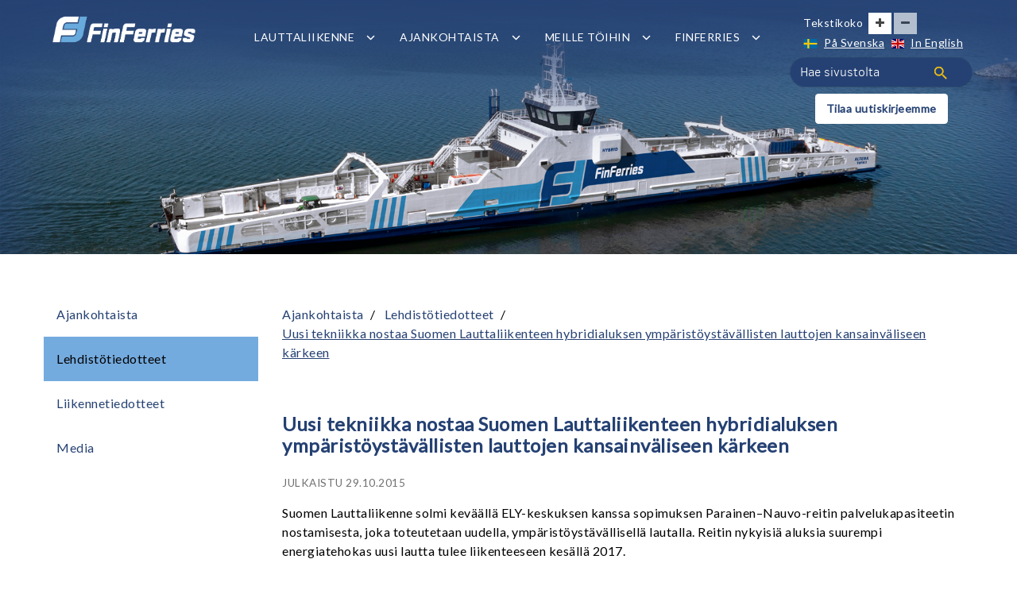

--- FILE ---
content_type: text/html; charset=UTF-8
request_url: https://www.finferries.fi/ajankohtaista/lehdistotiedotteet/uusi-tekniikka-nostaa-suomen-lauttaliikenteen-hybridialuksen-ymparistoystavallisten-lauttojen-kansainvaliseen-karkeen.html
body_size: 7738
content:
<!DOCTYPE html>
<html lang="fi" class="no-js">

	<head>
		
		<meta name="description" content="">
		<meta name="keywords" content="">
		<meta charset="utf-8">
		<meta name="viewport" content="width=device-width, initial-scale=1">

		<link rel="apple-touch-icon" sizes="57x57" href="https://www.finferries.fi/media/layout/favicon2026/apple-icon-57x57.png">
<link rel="apple-touch-icon" sizes="60x60" href="https://www.finferries.fi/media/layout/favicon2026/apple-icon-60x60.png">
<link rel="apple-touch-icon" sizes="72x72" href="https://www.finferries.fi/media/layout/favicon2026/apple-icon-72x72.png">
<link rel="apple-touch-icon" sizes="76x76" href="https://www.finferries.fi/media/layout/favicon2026/apple-icon-76x76.png">
<link rel="apple-touch-icon" sizes="114x114" href="https://www.finferries.fi/media/layout/favicon2026/apple-icon-114x114.png">
<link rel="apple-touch-icon" sizes="120x120" href="https://www.finferries.fi/media/layout/favicon2026/apple-icon-120x120.png">
<link rel="apple-touch-icon" sizes="144x144" href="https://www.finferries.fi/media/layout/favicon2026/apple-icon-144x144.png">
<link rel="apple-touch-icon" sizes="152x152" href="https://www.finferries.fi/media/layout/favicon2026/apple-icon-152x152.png">
<link rel="apple-touch-icon" sizes="180x180" href="https://www.finferries.fi/media/layout/favicon2026/apple-icon-180x180.png">
<link rel="icon" type="image/png" sizes="192x192"  href="https://www.finferries.fi/media/layout/favicon2026/android-icon-192x192.png">
<link rel="icon" type="image/png" sizes="32x32" href="https://www.finferries.fi/media/layout/favicon2026/favicon-32x32.png">
<link rel="icon" type="image/png" sizes="96x96" href="https://www.finferries.fi/media/layout/favicon2026/favicon-96x96.png">
<link rel="icon" type="image/png" sizes="16x16" href="https://www.finferries.fi/media/layout/favicon2026/favicon-16x16.png">
<link rel="manifest" href="https://www.finferries.fi/media/layout/favicon2026/manifest.json">
<meta name="msapplication-TileColor" content="#254173">
<meta name="msapplication-TileImage" content="/media/layout/favicon2026/ms-icon-144x144.png">
<meta name="theme-color" content="#254173">
		<meta http-equiv="Content-Type" content="text/html; charset=UTF-8" />
<link rel="alternate" type="application/rss+xml" title="Uusi tekniikka nostaa Suomen Lauttaliikenteen hybridialuksen ympäristöystävällisten lauttojen kansainväliseen kärkeen" href="https://www.finferries.fi/ajankohtaista/lehdistotiedotteet/uusi-tekniikka-nostaa-suomen-lauttaliikenteen-hybridialuksen-ymparistoystavallisten-lauttojen-kansainvaliseen-karkeen.rss" />
<link rel="alternate" type="application/atom+xml" title="Uusi tekniikka nostaa Suomen Lauttaliikenteen hybridialuksen ympäristöystävällisten lauttojen kansainväliseen kärkeen" href="https://www.finferries.fi/ajankohtaista/lehdistotiedotteet/uusi-tekniikka-nostaa-suomen-lauttaliikenteen-hybridialuksen-ymparistoystavallisten-lauttojen-kansainvaliseen-karkeen.atom" />
<link rel="canonical" href="https://www.finferries.fi/ajankohtaista/lehdistotiedotteet/uusi-tekniikka-nostaa-suomen-lauttaliikenteen-hybridialuksen-ymparistoystavallisten-lauttojen-kansainvaliseen-karkeen.html" />
<link rel="alternate" href="https://www.finferries.fi/ajankohtaista/lehdistotiedotteet/uusi-tekniikka-nostaa-suomen-lauttaliikenteen-hybridialuksen-ymparistoystavallisten-lauttojen-kansainvaliseen-karkeen.html" hreflang="fi">
<link rel="alternate" href="https://www.finferries.fi/ajankohtaista/lehdistotiedotteet/uusi-tekniikka-nostaa-suomen-lauttaliikenteen-hybridialuksen-ymparistoystavallisten-lauttojen-kansainvaliseen-karkeen.html" hreflang="x-default">
<meta property="og:description" content="" />

		<meta property="og:image" content="https://www.finferries.fi/media/layout/img/finferries_logo_for_facebook.png">
		<meta property="og:title" content="Uusi tekniikka nostaa Suomen Lauttaliikenteen hybridialuksen ympäristöystävällisten lauttojen kansainväliseen kärkeen">
		<meta property="og:url" content="https://www.finferries.fi/ajankohtaista/lehdistotiedotteet/uusi-tekniikka-nostaa-suomen-lauttaliikenteen-hybridialuksen-ymparistoystavallisten-lauttojen-kansainvaliseen-karkeen.html">
		<meta property="og:site_name" content="Finferries">


		<script src="https://www.finferries.fi/media/layout/js/modernizr.js"></script>
		<link rel="stylesheet" href="https://maxcdn.bootstrapcdn.com/bootstrap/4.0.0-alpha.6/css/bootstrap.min.css" integrity="sha384-rwoIResjU2yc3z8GV/NPeZWAv56rSmLldC3R/AZzGRnGxQQKnKkoFVhFQhNUwEyJ" crossorigin="anonymous">
		<link rel="stylesheet" href="https://www.finferries.fi/media/layout/css/normalize.css">
		<link rel="stylesheet" href="https://www.finferries.fi/media/layout/css/idangerous.swiper.css">
		<link rel="stylesheet" href="https://www.finferries.fi/media/layout/webfonts/clear-sans.css">
		<link rel="stylesheet" href="https://www.finferries.fi/media/layout/css/magnific-popup.css">
		
		<!-- 2026 -->
		
		<link rel="stylesheet" href="https://www.finferries.fi/media/layout/css/styles2026.css?_=1767869373">
		<link rel="stylesheet" href="https://www.finferries.fi/media/layout/css/editor2026.css?_=1767789964">
		
		<!--<link rel="stylesheet" href="https://www.finferries.fi/media/layout/css/styles2020.css?1">
		<link rel="stylesheet" href="https://www.finferries.fi/media/layout/css/editor2020.css">-->
		
		<link rel="stylesheet" href="https://www.finferries.fi/media/layout/css/2020-map-skip-link.css">
		<!--
		<link rel="stylesheet" href="https://www.finferries.fi/media/layout/css/styles2017.css?v=6">
		<link rel="stylesheet" href="https://www.finferries.fi/media/layout/css/editor2017.css">
		-->
		
		<link rel="stylesheet" href="https://www.finferries.fi/media/layout/css/print.css" media="print">
		<link rel="stylesheet" href="https://www.finferries.fi/media/layout/css/jquery-ui.css">
		
		<link href="https://fonts.googleapis.com/css?family=Lato" rel="stylesheet">
			
		<link href="https://www.finferries.fi/media/layout/webfonts/foundation-icons.css" rel="stylesheet">
		
		<script src="https://use.fontawesome.com/118d09c0fa.js"></script>
		<script src="https://www.finferries.fi/media/layout/js/respond.min.js"></script>
		<script src="https://www.finferries.fi/media/layout/js/idangerous.swiper.min.js" defer></script>

		<title>Uusi tekniikka nostaa Suomen Lauttaliikenteen hybridialuksen ympäristöystävällisten lauttojen kansainväliseen kärkeen | Finferries</title>

	</head>

	<!--[if IE 8 ]><body class="page_id--131 page_uri--lehdistotiedotteet lt-ie9"><![endif]-->
	<!--[if (gte IE 9)|!(IE)]><!--><body class="page_id--131 page_uri--lehdistotiedotteet alasivu2017"><!--<![endif]-->

<header>
	

	
	<div class="bg-dark-blue height-320px w-100">

		<div class="pos-fixed c-header w-100 js-navHeight">
	<div class="container p-0">
		<nav aria-label="Päävalikko" class="navbar navbar-toggleable-md d-lg-flex d-none">
			<a class="navbar-brand media-image" href="https://www.finferries.fi/etusivu.html"><img src="https://www.finferries.fi/media/layout/img/finferries_logo_nega_2.png" width="200" style="max-width:200px; height:auto" alt="FinFerries-logo"></a>
			
<!--
			<button class="js-mobilemenu-toggler-btn navbar-toggler pos-absolute navbar-toggler-right border-0" type="button" aria-expanded="false" aria-label="Avaa tai sulje valikko">
				<span class="navbar-toggler-icon" style="background-image:url('/layout/images2017/menu.png');"></span>
			</button>
			-->
			<div class="collapse navbar-collapse pt-3" id="navbarToggleExternalContent">
				
<ul class="d-flex mt-1">

<li class="hover-open-submenu d-flex align-items-center position-relative mr-3">
	<a aria-expanded="false" href="https://www.finferries.fi/lauttaliikenne.html" class="js-link-has-submenu p-2 text-decoration-none font-weight-600 text-white text-uppercase"> 
		Lauttaliikenne
	</a>
	
		<button aria-label="Avaa tai sulje alavalikko" class="js-open-submenu-btn btn-unstyled py-2 px-1" aria-expanded="false" aria-haspopup="true">
			<img class="" aria-hidden src="https://www.finferries.fi/media/layout/images2017/angle-down.png" alt="" />	
		</button>
		
	<ul class="js-nav-submenu bg-dark-blue p-0 nav-desktop-submenu m-0" style="display: none;">



<li>
	<a href="https://www.finferries.fi/lauttaliikenne/lauttapaikat-ja-aikataulut.html" class="hover-bg-blue-medium px-3 py-2 d-block text-decoration-none font-weight-600 text-white text-uppercase"> 
		Lauttapaikat ja aikataulut
	</a>
</li>



<li>
	<a href="https://www.finferries.fi/lauttaliikenne/ohjeet.html" class="hover-bg-blue-medium px-3 py-2 d-block text-decoration-none font-weight-600 text-white text-uppercase"> 
		Ohjeet
	</a>
</li>



<li>
	<a href="https://www.finferries.fi/lauttaliikenne/kuljetusehdot.html" class="hover-bg-blue-medium px-3 py-2 d-block text-decoration-none font-weight-600 text-white text-uppercase"> 
		Kuljetusehdot
	</a>
</li>



<li>
	<a href="https://www.finferries.fi/lauttaliikenne/usein-kysytyt-kysymykset.html" class="hover-bg-blue-medium px-3 py-2 d-block text-decoration-none font-weight-600 text-white text-uppercase"> 
		Usein kysytyt kysymykset
	</a>
</li>
</ul>
	
</li>



<li class="hover-open-submenu d-flex align-items-center position-relative mr-3">
	<a aria-expanded="false" href="https://www.finferries.fi/ajankohtaista.html" class="js-link-has-submenu p-2 text-decoration-none font-weight-600 text-white text-uppercase"> 
		Ajankohtaista
	</a>
	
		<button aria-label="Avaa tai sulje alavalikko" class="js-open-submenu-btn btn-unstyled py-2 px-1" aria-expanded="false" aria-haspopup="true">
			<img class="" aria-hidden src="https://www.finferries.fi/media/layout/images2017/angle-down.png" alt="" />	
		</button>
		
	<ul class="js-nav-submenu bg-dark-blue p-0 nav-desktop-submenu m-0" style="display: none;">



<li>
	<a href="https://www.finferries.fi/ajankohtaista/lehdistotiedotteet.html" class="hover-bg-blue-medium px-3 py-2 d-block text-decoration-none font-weight-600 text-white text-uppercase"> 
		Lehdistötiedotteet
	</a>
</li>



<li>
	<a href="https://www.finferries.fi/ajankohtaista/liikennetiedotteet.html" class="hover-bg-blue-medium px-3 py-2 d-block text-decoration-none font-weight-600 text-white text-uppercase"> 
		Liikennetiedotteet
	</a>
</li>



<li>
	<a href="https://www.finferries.fi/ajankohtaista/media.html" class="hover-bg-blue-medium px-3 py-2 d-block text-decoration-none font-weight-600 text-white text-uppercase"> 
		Media
	</a>
</li>
</ul>
	
</li>



<li class="hover-open-submenu d-flex align-items-center position-relative mr-3">
	<a aria-expanded="false" href="https://www.finferries.fi/meille-toihin.html" class="js-link-has-submenu p-2 text-decoration-none font-weight-600 text-white text-uppercase"> 
		Meille töihin
	</a>
	
		<button aria-label="Avaa tai sulje alavalikko" class="js-open-submenu-btn btn-unstyled py-2 px-1" aria-expanded="false" aria-haspopup="true">
			<img class="" aria-hidden src="https://www.finferries.fi/media/layout/images2017/angle-down.png" alt="" />	
		</button>
		
	<ul class="js-nav-submenu bg-dark-blue p-0 nav-desktop-submenu m-0" style="display: none;">



<li>
	<a href="https://www.finferries.fi/meille-toihin/finferries-tyonantajana.html" class="hover-bg-blue-medium px-3 py-2 d-block text-decoration-none font-weight-600 text-white text-uppercase"> 
		Finferries työnantajana
	</a>
</li>



<li>
	<a href="https://www.finferries.fi/meille-toihin/tyontekijakokemuksia.html" class="hover-bg-blue-medium px-3 py-2 d-block text-decoration-none font-weight-600 text-white text-uppercase"> 
		Työntekijäkokemuksia
	</a>
</li>



<li>
	<a href="https://www.finferries.fi/meille-toihin/toihin-losseille.html" class="hover-bg-blue-medium px-3 py-2 d-block text-decoration-none font-weight-600 text-white text-uppercase"> 
		Töihin losseille
	</a>
</li>



<li>
	<a href="https://www.finferries.fi/meille-toihin/toihin-lautoille.html" class="hover-bg-blue-medium px-3 py-2 d-block text-decoration-none font-weight-600 text-white text-uppercase"> 
		Töihin lautoille
	</a>
</li>



<li>
	<a href="https://www.finferries.fi/meille-toihin/toihin-yhteysaluksille.html" class="hover-bg-blue-medium px-3 py-2 d-block text-decoration-none font-weight-600 text-white text-uppercase"> 
		Töihin yhteysaluksille
	</a>
</li>



<li>
	<a href="https://www.finferries.fi/meille-toihin/toihin-maaorganisaatioon.html" class="hover-bg-blue-medium px-3 py-2 d-block text-decoration-none font-weight-600 text-white text-uppercase"> 
		Töihin maaorganisaatioon
	</a>
</li>



<li>
	<a href="https://www.finferries.fi/meille-toihin/avoimet-tyopaikat.html" class="hover-bg-blue-medium px-3 py-2 d-block text-decoration-none font-weight-600 text-white text-uppercase"> 
		Avoimet työpaikat
	</a>
</li>
</ul>
	
</li>



<li class="hover-open-submenu d-flex align-items-center position-relative mr-3">
	<a aria-expanded="false" href="https://www.finferries.fi/finferries.html" class="js-link-has-submenu p-2 text-decoration-none font-weight-600 text-white text-uppercase"> 
		Finferries
	</a>
	
		<button aria-label="Avaa tai sulje alavalikko" class="js-open-submenu-btn btn-unstyled py-2 px-1" aria-expanded="false" aria-haspopup="true">
			<img class="" aria-hidden src="https://www.finferries.fi/media/layout/images2017/angle-down.png" alt="" />	
		</button>
		
	<ul class="js-nav-submenu bg-dark-blue p-0 nav-desktop-submenu m-0" style="display: none;">



<li>
	<a href="https://www.finferries.fi/finferries/historia.html" class="hover-bg-blue-medium px-3 py-2 d-block text-decoration-none font-weight-600 text-white text-uppercase"> 
		Historia
	</a>
</li>



<li>
	<a href="https://www.finferries.fi/finferries/hallitus-ja-johtoryhma.html" class="hover-bg-blue-medium px-3 py-2 d-block text-decoration-none font-weight-600 text-white text-uppercase"> 
		Hallitus ja johtoryhmä
	</a>
</li>



<li>
	<a href="https://www.finferries.fi/finferries/yhteystiedot.html" class="hover-bg-blue-medium px-3 py-2 d-block text-decoration-none font-weight-600 text-white text-uppercase"> 
		Yhteystiedot
	</a>
</li>



<li>
	<a href="https://www.finferries.fi/finferries/palaute.html" class="hover-bg-blue-medium px-3 py-2 d-block text-decoration-none font-weight-600 text-white text-uppercase" target="_blank" rel="noopener" title="Linkki avautuu uuteen välilehteen"> 
		Palaute
	</a>
</li>



<li>
	<a href="https://www.finferries.fi/finferries/whistleblowing-kanava.html" class="hover-bg-blue-medium px-3 py-2 d-block text-decoration-none font-weight-600 text-white text-uppercase"> 
		Whistleblowing-kanava
	</a>
</li>



<li>
	<a href="https://www.finferries.fi/finferries/yritysvastuu.html" class="hover-bg-blue-medium px-3 py-2 d-block text-decoration-none font-weight-600 text-white text-uppercase"> 
		Yritysvastuu
	</a>
</li>



<li>
	<a href="https://www.finferries.fi/finferries/toimittajaohjeet.html" class="hover-bg-blue-medium px-3 py-2 d-block text-decoration-none font-weight-600 text-white text-uppercase"> 
		Toimittajaohjeet
	</a>
</li>
</ul>
	
</li>


</ul>				<div class="hidden-lg-up w-100 mt-3" style="font-size: 14px;">
					<div class="pl-2 d-flex align-items-center flex-wrap">
						<div class="mr-4">
							<span class="mr-2 text-white font-size-sm">Tekstikoko</span>
							<button class="js-enlarge-text-btn font-size-btn px-2 py-1 rounded-0 bg-white" aria-label="Suurenna tekstin kokoa"><i class="fa fa-plus"></i></button>
							<button disabled class="js-downsize-text-btn font-size-btn rounded-0 px-2 py-1 bg-white" aria-label="Pienennä tekstin kokoa"><i class="fa fa-minus"></i></button>
						</div>
						<div class="px-1 py-2">
							
							<span><img class="lang-SV" alt=""><a href="https://www.finferries.fi/sv/aktuellt/pressmeddelanden.html" class="languageText">På Svenska</a></span><span><img class="lang-EN" alt=""><a href="https://www.finferries.fi/en/news/press-releases.html" class="languageText">In English</a></span>							
						</div>	
					</div>
					<form action="https://www.finferries.fi/hakutulokset.html">
						<span class="input-group-btn"></span>
						<input class="form-control bg-darkest-blue" style="border-radius:100px;" type="search" placeholder="Hae sivustolta" name="q" aria-label="Hae sivustolta">
						<button class="btn input_image" type="submit" aria-label="Haku">
							<img src="https://www.finferries.fi/media/layout/images2017/magnify.png" alt="">
						</button>
					</form>
				</div>
			</div>
			<div class="hidden-md-down" style="width: 230px;">
				<div class="px-1 py-2 float-right language-links">
					<div>
						<span class="mr-2 text-white font-size-sm d-inline-block" style="width:70px;">Tekstikoko</span>
						<button class="js-enlarge-text-btn testing font-size-btn px-2 py-1 rounded-0 bg-white" aria-label="Suurenna tekstin kokoa"><i class="fa fa-plus"></i></button>
						<button disabled class="js-downsize-text-btn font-size-btn rounded-0 px-2 py-1 bg-white" aria-label="Pienennä tekstin kokoa"><i class="fa fa-minus"></i></button>
					</div>
					
					
					<span><img class="lang-SV" alt=""><a href="https://www.finferries.fi/sv/aktuellt/pressmeddelanden.html" class="languageText">På Svenska</a></span><span><img class="lang-EN" alt=""><a href="https://www.finferries.fi/en/news/press-releases.html" class="languageText">In English</a></span>					
				
				</div>
				<form action="https://www.finferries.fi/hakutulokset.html" class="position-relative" style="display: inline-block; width: 100%;">
					<span class="input-group-btn"></span>
					<input class="form-control bg-darkest-blue" style="border-radius:100px;" type="search" placeholder="Hae sivustolta" name="q" aria-label="Hae sivustolta">
					<button class="btn input_image" type="submit" aria-label="Haku">
						<img src="https://www.finferries.fi/media/layout/images2017/magnify.png" alt="">
					</button>
				</form>
				
				<div class="py-2 d-flex justify-content-center">
<a href="http://uutiskirje.finferries.fi/" class="highlight--white">Tilaa uutiskirjeemme</a>
</div>
			</div>
		</nav>
		
		<!-- mobiili -->
		<div class="navbar navbar-toggleable-md d-lg-none d-flex justify-content-center">
			<a class="navbar-brand media-image" href="https://www.finferries.fi/etusivu.html"><img src="https://www.finferries.fi/media/layout/img/finferries_logo_nega.svg" width="200" style="max-width:200px; height:auto" alt="FinFerries-logo"></a>
			<button class="js-mobilemenu-toggler-btn navbar-toggler pos-absolute navbar-toggler-right border-0" type="button" aria-expanded="false" aria-label="Avaa tai sulje valikko">
				<span class="navbar-toggler-icon" style="background-image:url('/layout/images2017/menu.png');"></span>
			</button>
		</div>
		<!--/-->
	</div>
</div>

		<div class="hidden-lg-up bg-shadow">
			<div class="bg-cover bg-center bg-no-repeat bg-shadow height-320px" style="background-image:url('/media/layout/images2017/finferries-lautta.png');">
</div>		</div>
		<div class="bg-shadow hidden-md-down">
			<div class="bg-cover bg-center bg-no-repeat bg-shadow height-320px" style="background-image:url('/media/layout/images2017/finferries-lautta.png');">
</div>		</div>
		
	</div>

	
	<nav class="js-mobile-menu nav-mobile bg-dark-blue text-white" style="display: none;" aria-label="Päävalikko">
		
<ul class="list-unstyled my-0">

	
		<li class="d-flex align-items-center justify-content-between flex-wrap">
			<a aria-expanded="false" href="https://www.finferries.fi/lauttaliikenne.html" class="js-submenu-parent-link font-weight-bold pl-4 py-3 text-uppercase text-white flex-1-1-auto">Lauttaliikenne</a>
			<button aria-label="Avaa tai sulje alavalikko" class="btn-unstyled d-flex js-open-submenu-level1-btn pl-5 pr-4 py-3 text-white" aria-expanded="false" aria-haspopup="true">
				<img src="https://www.finferries.fi/media/layout/images2017/angle-down.png" alt="" />
			</button>
			
	<ul class="js-submenu-new my-0 list-unstyled w-100 bg-dark-blue" style="display: none;">	


	<li class="d-flex">
		<a class="w-100 font-weight-bold px-5 py-3 text-uppercase text-white" href="https://www.finferries.fi/lauttaliikenne/lauttapaikat-ja-aikataulut.html">
			Lauttapaikat ja aikataulut
		</a>
	</li>



	<li class="d-flex">
		<a class="w-100 font-weight-bold px-5 py-3 text-uppercase text-white" href="https://www.finferries.fi/lauttaliikenne/ohjeet.html">
			Ohjeet
		</a>
	</li>



	<li class="d-flex">
		<a class="w-100 font-weight-bold px-5 py-3 text-uppercase text-white" href="https://www.finferries.fi/lauttaliikenne/kuljetusehdot.html">
			Kuljetusehdot
		</a>
	</li>



	<li class="d-flex">
		<a class="w-100 font-weight-bold px-5 py-3 text-uppercase text-white" href="https://www.finferries.fi/lauttaliikenne/usein-kysytyt-kysymykset.html">
			Usein kysytyt kysymykset
		</a>
	</li>

</ul>



		</li>
	



	
		<li class="d-flex align-items-center justify-content-between flex-wrap">
			<a aria-expanded="false" href="https://www.finferries.fi/ajankohtaista.html" class="js-submenu-parent-link font-weight-bold pl-4 py-3 text-uppercase text-white flex-1-1-auto">Ajankohtaista</a>
			<button aria-label="Avaa tai sulje alavalikko" class="btn-unstyled d-flex js-open-submenu-level1-btn pl-5 pr-4 py-3 text-white" aria-expanded="false" aria-haspopup="true">
				<img src="https://www.finferries.fi/media/layout/images2017/angle-down.png" alt="" />
			</button>
			
	<ul class="js-submenu-new my-0 list-unstyled w-100 bg-dark-blue" style="display: none;">	


	<li class="d-flex">
		<a class="w-100 font-weight-bold px-5 py-3 text-uppercase text-white" href="https://www.finferries.fi/ajankohtaista/lehdistotiedotteet.html">
			Lehdistötiedotteet
		</a>
	</li>



	<li class="d-flex">
		<a class="w-100 font-weight-bold px-5 py-3 text-uppercase text-white" href="https://www.finferries.fi/ajankohtaista/liikennetiedotteet.html">
			Liikennetiedotteet
		</a>
	</li>



	<li class="d-flex">
		<a class="w-100 font-weight-bold px-5 py-3 text-uppercase text-white" href="https://www.finferries.fi/ajankohtaista/media.html">
			Media
		</a>
	</li>

</ul>



		</li>
	



	
		<li class="d-flex align-items-center justify-content-between flex-wrap">
			<a aria-expanded="false" href="https://www.finferries.fi/meille-toihin.html" class="js-submenu-parent-link font-weight-bold pl-4 py-3 text-uppercase text-white flex-1-1-auto">Meille töihin</a>
			<button aria-label="Avaa tai sulje alavalikko" class="btn-unstyled d-flex js-open-submenu-level1-btn pl-5 pr-4 py-3 text-white" aria-expanded="false" aria-haspopup="true">
				<img src="https://www.finferries.fi/media/layout/images2017/angle-down.png" alt="" />
			</button>
			
	<ul class="js-submenu-new my-0 list-unstyled w-100 bg-dark-blue" style="display: none;">	


	<li class="d-flex">
		<a class="w-100 font-weight-bold px-5 py-3 text-uppercase text-white" href="https://www.finferries.fi/meille-toihin/finferries-tyonantajana.html">
			Finferries työnantajana
		</a>
	</li>



	<li class="d-flex">
		<a class="w-100 font-weight-bold px-5 py-3 text-uppercase text-white" href="https://www.finferries.fi/meille-toihin/tyontekijakokemuksia.html">
			Työntekijäkokemuksia
		</a>
	</li>



	<li class="d-flex">
		<a class="w-100 font-weight-bold px-5 py-3 text-uppercase text-white" href="https://www.finferries.fi/meille-toihin/toihin-losseille.html">
			Töihin losseille
		</a>
	</li>



	<li class="d-flex">
		<a class="w-100 font-weight-bold px-5 py-3 text-uppercase text-white" href="https://www.finferries.fi/meille-toihin/toihin-lautoille.html">
			Töihin lautoille
		</a>
	</li>



	<li class="d-flex">
		<a class="w-100 font-weight-bold px-5 py-3 text-uppercase text-white" href="https://www.finferries.fi/meille-toihin/toihin-yhteysaluksille.html">
			Töihin yhteysaluksille
		</a>
	</li>



	<li class="d-flex">
		<a class="w-100 font-weight-bold px-5 py-3 text-uppercase text-white" href="https://www.finferries.fi/meille-toihin/toihin-maaorganisaatioon.html">
			Töihin maaorganisaatioon
		</a>
	</li>



	<li class="d-flex">
		<a class="w-100 font-weight-bold px-5 py-3 text-uppercase text-white" href="https://www.finferries.fi/meille-toihin/avoimet-tyopaikat.html">
			Avoimet työpaikat
		</a>
	</li>

</ul>



		</li>
	



	
		<li class="d-flex align-items-center justify-content-between flex-wrap">
			<a aria-expanded="false" href="https://www.finferries.fi/finferries.html" class="js-submenu-parent-link font-weight-bold pl-4 py-3 text-uppercase text-white flex-1-1-auto">Finferries</a>
			<button aria-label="Avaa tai sulje alavalikko" class="btn-unstyled d-flex js-open-submenu-level1-btn pl-5 pr-4 py-3 text-white" aria-expanded="false" aria-haspopup="true">
				<img src="https://www.finferries.fi/media/layout/images2017/angle-down.png" alt="" />
			</button>
			
	<ul class="js-submenu-new my-0 list-unstyled w-100 bg-dark-blue" style="display: none;">	


	<li class="d-flex">
		<a class="w-100 font-weight-bold px-5 py-3 text-uppercase text-white" href="https://www.finferries.fi/finferries/historia.html">
			Historia
		</a>
	</li>



	<li class="d-flex">
		<a class="w-100 font-weight-bold px-5 py-3 text-uppercase text-white" href="https://www.finferries.fi/finferries/hallitus-ja-johtoryhma.html">
			Hallitus ja johtoryhmä
		</a>
	</li>



	<li class="d-flex">
		<a class="w-100 font-weight-bold px-5 py-3 text-uppercase text-white" href="https://www.finferries.fi/finferries/yhteystiedot.html">
			Yhteystiedot
		</a>
	</li>



	<li class="d-flex">
		<a class="w-100 font-weight-bold px-5 py-3 text-uppercase text-white" href="https://www.finferries.fi/finferries/palaute.html" target="_blank" rel="noopener" title="Avautuu uuteen välilehteen">
			Palaute
		</a>
	</li>



	<li class="d-flex">
		<a class="w-100 font-weight-bold px-5 py-3 text-uppercase text-white" href="https://www.finferries.fi/finferries/whistleblowing-kanava.html">
			Whistleblowing-kanava
		</a>
	</li>



	<li class="d-flex">
		<a class="w-100 font-weight-bold px-5 py-3 text-uppercase text-white" href="https://www.finferries.fi/finferries/yritysvastuu.html">
			Yritysvastuu
		</a>
	</li>



	<li class="d-flex">
		<a class="w-100 font-weight-bold px-5 py-3 text-uppercase text-white" href="https://www.finferries.fi/finferries/toimittajaohjeet.html">
			Toimittajaohjeet
		</a>
	</li>

</ul>



		</li>
	


</ul>


	
		<div class="mt-3 px-4">
			<div class="mb-3">
				<span class="mr-2 text-white font-size-sm">Tekstikoko</span>
				<button class="js-enlarge-text-btn font-size-btn px-3 py-2 rounded-0 bg-white mr-2" aria-label="Suurenna tekstin kokoa"><i class="fa fa-plus"></i></button>
				<button disabled class="js-downsize-text-btn font-size-btn rounded-0 px-3 py-2 bg-white" aria-label="Pienennä tekstin kokoa"><i class="fa fa-minus"></i></button>
			</div>
			<div class="mb-3 language-links-mobile">
				<span><img class="lang-SV" alt=""><a href="https://www.finferries.fi/sv/aktuellt/pressmeddelanden.html" class="languageText">På Svenska</a></span><span><img class="lang-EN" alt=""><a href="https://www.finferries.fi/en/news/press-releases.html" class="languageText">In English</a></span>			</div>
			<form action="https://www.finferries.fi/hakutulokset.html" class="mb-3 d-flex bg-darkest-blue" style="border-radius:100px;">
				<input class="form-control bg-darkest-blue" type="search" placeholder="Hae sivustolta" name="q" aria-label="Hae sivustolta">
				<button class="btn bg-darkest-blue" type="submit" aria-label="Haku">
					<img src="https://www.finferries.fi/media/layout/images2017/magnify.png" alt="">
				</button>
			</form>
			
			<div class="py-2 d-flex justify-content-center">
<a href="http://uutiskirje.finferries.fi/" class="highlight--white">Tilaa uutiskirjeemme</a>
</div>
			
		</div>
		
	</nav>

</header>

<main class="site-main" id="site-main" tabindex="-1">
	<div class="container">
		<div class="row py-5">
			<div class="col-lg-3">
				
<nav aria-label="Alavalikko">
	<ul class="sidenav pb-2 mb-3 row m-0 p-0 flex-column" style="list-style: none;list-style-image: none;">

<li class="first last current level1 hasSubItems  py-3 px-3">
	<a href="https://www.finferries.fi/ajankohtaista.html">Ajankohtaista</a>
	
<li class="first current level2 active py-3 px-3">
	<a href="https://www.finferries.fi/ajankohtaista/lehdistotiedotteet.html">Lehdistötiedotteet</a>
	
</li>
<li class="level2  py-3 px-3">
	<a href="https://www.finferries.fi/ajankohtaista/liikennetiedotteet.html">Liikennetiedotteet</a>
	
</li>
<li class="last level2  py-3 px-3">
	<a href="https://www.finferries.fi/ajankohtaista/media.html">Media</a>
	
</li>


</li>

</ul>
</nav>

			</div>
			<div class="col-lg-9">
			
				<nav aria-label="Murupolku" class="pb-5 breadcrumb-current">
					<ol class="list-inline list-unstyled"><li class="d-inline-block"><a href="https://www.finferries.fi/ajankohtaista.html">Ajankohtaista</a><span class="divider mx-2" aria-hidden="true">/</span></li>
<li class="d-inline-block"><a href="https://www.finferries.fi/ajankohtaista/lehdistotiedotteet.html">Lehdistötiedotteet</a><span class="divider mx-2" aria-hidden="true">/</span></li>
<li aria-current="page" class="text-underline active d-inline-block"><a href="https://www.finferries.fi/ajankohtaista/lehdistotiedotteet/uusi-tekniikka-nostaa-suomen-lauttaliikenteen-hybridialuksen-ymparistoystavallisten-lauttojen-kansainvaliseen-karkeen.html">Uusi tekniikka nostaa Suomen Lauttaliikenteen hybridialuksen ympäristöystävällisten lauttojen kansainväliseen kärkeen</a></li>
</ol>				</nav>
					
				
				
				<h1 class="h2">Uusi tekniikka nostaa Suomen Lauttaliikenteen hybridialuksen ympäristöystävällisten lauttojen kansainväliseen kärkeen</h1>

<p class="date">Julkaistu 29.10.2015</p>

<p></p>

<p>Suomen Lauttaliikenne solmi kev&auml;&auml;ll&auml; ELY-keskuksen kanssa sopimuksen Parainen&ndash;Nauvo-reitin palvelukapasiteetin nostamisesta, joka toteutetaan uudella, ymp&auml;rist&ouml;yst&auml;v&auml;llisell&auml; lautalla. Reitin nykyisi&auml; aluksia suurempi energiatehokas uusi lautta tulee liikenteeseen kes&auml;ll&auml; 2017.<br /><br /><em>&ndash; Haluamme tarjota matkustajillemme uutta kalustoa, joka takaa, ett&auml; toimintamme luotettavuus ja turvallisuus paranevat entisest&auml;&auml;n. My&ouml;s ymp&auml;rist&ouml; otetaan konkreettisesti huomioon panostamalla v&auml;h&auml;p&auml;&auml;st&ouml;iseen hybridialukseen, kertoo Suomen Lauttaliikenne Oy:n toimitusjohtaja Mats Rosin.</em><br /><br />Uuden lautan energial&auml;htein&auml; toimivat ensisijaisesti maas&auml;hk&ouml;ll&auml; ladattavat akkupaketit sek&auml; niiden rinnalla varmistuksena diesels&auml;hk&ouml;. Suunnittelukriteereiss&auml; on korostettu my&ouml;s toimintavarmuutta, jotta lopputuloksena saadaan uusinta teknologiaa hy&ouml;dynt&auml;v&auml; ja laadukasta peruspalvelua tuottava alus.<br /><br />Suomen Lauttaliikenne tilaa uuden aluksen Gdyniassa toimivalta puolalaiselta CRIST S.A. -telakalta. Suomen Lauttaliikenne l&auml;hetti tarjouspyynn&ouml;n&nbsp;13 telakalle, ja loppusuoralle p&auml;&auml;si telakoita Norjasta, Puolasta, Saksasta sek&auml; Suomesta.<br /><br /><em>&ndash; Olen eritt&auml;in tyytyv&auml;inen, ett&auml; pitk&auml; ja yksityiskohtainen valintaprosessi on saatu p&auml;&auml;t&ouml;kseen. Crist valittiin toimittajaksi, koska sen hinta oli selke&auml;sti kilpailukykyisin ja kyky tuottaa laadukas alus on hyv&auml;. Aluksella k&auml;ytett&auml;v&auml;n uuden tekniikan toimittaa Siemens, jolla on vankka kokemus ja hyv&auml;&auml; n&auml;ytt&ouml;&auml; vastaavasta sovelluksesta norjalaisella lautalla, Mats Rosin toteaa.<br /><br />- Hybridilautta on nykyaikainen, tehokas ja ymp&auml;rist&ouml;yst&auml;v&auml;llinen liikennevaihtoehto Suomen saaristoon. T&auml;m&auml; on yksi merkitt&auml;v&auml; askel, jolla suojellaan It&auml;merta, kertoo Siemens Osakeyhti&ouml;n toimitusjohtaja Janne &Ouml;hman.<br /><br /></em>Parainen&ndash;Nauvo-reitille tuleva hybridilautta on luonnollinen jatkumo Korppoo&ndash;Houtskari&ndash;Norrskata-reitin energiatehokkaalle Stellalle. Suomen Lauttaliikenne on jo aiemmin aloittanut kehitysty&ouml;n koskien vaihtoehtoisten energial&auml;hteiden hy&ouml;dynt&auml;mist&auml; aluksilla perinteisen poltto&ouml;ljyn rinnalla. Uusi lautta on my&ouml;s luokiteltu siten, ett&auml; se voi jatkossa liikenn&ouml;id&auml; muillakin alueilla ja reiteill&auml;.<em><br /><br /></em>S&auml;hk&ouml;k&auml;ytt&ouml;inen hybridilautta tulee olemaan noin 90 metri&auml; pitk&auml;, 16 metri&auml; leve&auml; ja kapasiteetiltaan 90 henkil&ouml;auton lautta-alus. Liikenn&ouml;inti Parainen&ndash;Nauvo-reitill&auml; aloitetaan kes&auml;ll&auml; 2017.<em><br /><br /><br /></em>Lis&auml;tietoa:<br /><br />Mats Rosin&nbsp;&nbsp;&nbsp;&nbsp;&nbsp;&nbsp;&nbsp;&nbsp;&nbsp;&nbsp;&nbsp;&nbsp;&nbsp;&nbsp;&nbsp;&nbsp;&nbsp;&nbsp;&nbsp;&nbsp;&nbsp;&nbsp;&nbsp;&nbsp;&nbsp;&nbsp;&nbsp;&nbsp;&nbsp;&nbsp;&nbsp;&nbsp;&nbsp;&nbsp;&nbsp;&nbsp;&nbsp;&nbsp;&nbsp;&nbsp;&nbsp; &nbsp; Jutta Valkeinen<br />toimitusjohtaja&nbsp;&nbsp;&nbsp;&nbsp;&nbsp;&nbsp;&nbsp;&nbsp;&nbsp;&nbsp;&nbsp;&nbsp;&nbsp;&nbsp;&nbsp;&nbsp;&nbsp;&nbsp;&nbsp;&nbsp;&nbsp;&nbsp;&nbsp;&nbsp;&nbsp;&nbsp;&nbsp;&nbsp;&nbsp;&nbsp;&nbsp;&nbsp;&nbsp;&nbsp;&nbsp;&nbsp; viestint&auml;p&auml;&auml;llikk&ouml;<br />mats.rosin@finferries.fi&nbsp;&nbsp;&nbsp;&nbsp;&nbsp;&nbsp;&nbsp;&nbsp;&nbsp;&nbsp;&nbsp;&nbsp;&nbsp;&nbsp;&nbsp;&nbsp;&nbsp;&nbsp;&nbsp;&nbsp;&nbsp;&nbsp; jutta.valkeinen@finferries.fi<br />+ 358 400 &ndash; 522 037 &nbsp; &nbsp; &nbsp; &nbsp; &nbsp; &nbsp; &nbsp; &nbsp; &nbsp; &nbsp; &nbsp;&nbsp;&nbsp; +358 400 &ndash; 406 614<br /><br /><br />Suomen Lauttaliikenne -konserni, Finferries, on valtion omistama toimija, joka hoitaa sek&auml; yhteysalus- ett&auml; lauttaliikennett&auml;. Yhteysalusliikenteest&auml; konsernissa vastaa tyt&auml;ryhti&ouml; Suomen Saaristovarustamo Oy. Konsernissa ty&ouml;skentelee noin 320 henkil&ouml;&auml; yli 40 reitill&auml; ymp&auml;ri Suomea. Vuosittain reiteill&auml; kulkee noin viisi miljoonaa ajoneuvoa ja kymmenen miljoonaa matkustajaa. P&auml;&auml;konttori sijaitsee Turussa ja sivukonttori Savonlinnassa.</p>
			</div>
		</div>
	</div>
</main>
<footer>
	<div class="w-100 bg-dark-blue">
		<div class="container">
			<div class="row py-5">
				<div class="col-lg-3 col-md-6">
					<a href="https://www.finferries.fi/" class="site_header__logo"><img src="https://www.finferries.fi/media/layout/img/finferries_logo_white.svg" width="200" style="max-width:200px; height:auto" alt="FinFerries-logo"></a>

										<img src="https://www.finferries.fi/media/kuvat/logot/iso9001_iso14001-2022.png" class="mt-5" alt="Sertifioitu johtamisjärjestelmä ISO 9001 - ISO 14001" />
					
					<p><a href="https://www.finferries.fi/media/oiva-raportti.jpeg" target="_blank" rel="noopener noreferrer" class="text-white">Oiva-raportti - ms Kökar</a><br>
						<a href="https://www.finferries.fi/media/oiva-raportti-ms-uto.pdf" target="_blank" rel="noopener noreferrer" class="text-white">Oiva-raportti - ms Utö</a></p>

				</div>
				
<nav aria-label="Footer-valikko" class="footer_nav py-5 py-md-0 col-lg-9 col-md-6 px-0">
	
	<ul class="pb-4 level-1 row m-0 p-0 " style="list-style: none;
    list-style-image: none;"><li class="col-lg-4">
	<a href="https://www.finferries.fi/lauttaliikenne.html" class="footer-h-styles">Lauttaliikenne</a>
	
	<ul class="pb-4 level-2 row m-0 p-0 flex-column pt-2" style="list-style: none;
    list-style-image: none;"><li class="pb-1">
	<a href="https://www.finferries.fi/lauttaliikenne/lauttapaikat-ja-aikataulut.html" class="">Lauttapaikat ja aikataulut</a>
	
</li>
<li class="pb-1">
	<a href="https://www.finferries.fi/lauttaliikenne/ohjeet.html" class="">Ohjeet</a>
	
</li>
<li class="pb-1">
	<a href="https://www.finferries.fi/lauttaliikenne/kuljetusehdot.html" class="">Kuljetusehdot</a>
	
</li>
<li class="pb-1">
	<a href="https://www.finferries.fi/lauttaliikenne/usein-kysytyt-kysymykset.html" class="">Usein kysytyt kysymykset</a>
	
</li>
</ul>


</li>
<li class="col-lg-4">
	<a href="https://www.finferries.fi/ajankohtaista.html" class="footer-h-styles">Ajankohtaista</a>
	
	<ul class="pb-4 level-2 row m-0 p-0 flex-column pt-2" style="list-style: none;
    list-style-image: none;"><li class="pb-1">
	<a href="https://www.finferries.fi/ajankohtaista/lehdistotiedotteet.html" class="">Lehdistötiedotteet</a>
	
</li>
<li class="pb-1">
	<a href="https://www.finferries.fi/ajankohtaista/liikennetiedotteet.html" class="">Liikennetiedotteet</a>
	
</li>
<li class="pb-1">
	<a href="https://www.finferries.fi/ajankohtaista/media.html" class="">Media</a>
	
</li>
</ul>


</li>
<li class="col-lg-4">
	<a href="https://www.finferries.fi/meille-toihin.html" class="footer-h-styles">Meille töihin</a>
	
	<ul class="pb-4 level-2 row m-0 p-0 flex-column pt-2" style="list-style: none;
    list-style-image: none;"><li class="pb-1">
	<a href="https://www.finferries.fi/meille-toihin/finferries-tyonantajana.html" class="">Finferries työnantajana</a>
	
</li>
<li class="pb-1">
	<a href="https://www.finferries.fi/meille-toihin/tyontekijakokemuksia.html" class="">Työntekijäkokemuksia</a>
	
</li>
<li class="pb-1">
	<a href="https://www.finferries.fi/meille-toihin/toihin-losseille.html" class="">Töihin losseille</a>
	
</li>
<li class="pb-1">
	<a href="https://www.finferries.fi/meille-toihin/toihin-lautoille.html" class="">Töihin lautoille</a>
	
</li>
<li class="pb-1">
	<a href="https://www.finferries.fi/meille-toihin/toihin-yhteysaluksille.html" class="">Töihin yhteysaluksille</a>
	
</li>
<li class="pb-1">
	<a href="https://www.finferries.fi/meille-toihin/toihin-maaorganisaatioon.html" class="">Töihin maaorganisaatioon</a>
	
</li>
<li class="pb-1">
	<a href="https://www.finferries.fi/meille-toihin/avoimet-tyopaikat.html" class="">Avoimet työpaikat</a>
	
</li>
</ul>


</li>
<li class="col-lg-4">
	<a href="https://www.finferries.fi/finferries.html" class="footer-h-styles">Finferries</a>
	
	<ul class="pb-4 level-2 row m-0 p-0 flex-column pt-2" style="list-style: none;
    list-style-image: none;"><li class="pb-1">
	<a href="https://www.finferries.fi/finferries/historia.html" class="">Historia</a>
	
</li>
<li class="pb-1">
	<a href="https://www.finferries.fi/finferries/hallitus-ja-johtoryhma.html" class="">Hallitus ja johtoryhmä</a>
	
</li>
<li class="pb-1">
	<a href="https://www.finferries.fi/finferries/yhteystiedot.html" class="">Yhteystiedot</a>
	
</li>
<li class="pb-1">
	<a href="https://www.finferries.fi/finferries/palaute.html" class="">Palaute</a>
	
</li>
<li class="pb-1">
	<a href="https://www.finferries.fi/finferries/whistleblowing-kanava.html" class="">Whistleblowing-kanava</a>
	
</li>
<li class="pb-1">
	<a href="https://www.finferries.fi/finferries/yritysvastuu.html" class="">Yritysvastuu</a>
	
</li>
<li class="pb-1">
	<a href="https://www.finferries.fi/finferries/toimittajaohjeet.html" class="">Toimittajaohjeet</a>
	
</li>
</ul>


</li>
</ul>

</nav>

			</div>
		</div>
	</div>
	<div class="w-100" style="background-color:#15294c;">
<div class="container">
	<div class="py-2" style="color:#7A94A8;font-size:11px;"><i class="fa fa-copyright" aria-hidden="true"></i> 2024 Suomen Lauttaliikenne Oy. Kaikki oikeudet pidätetään.</div>
	</div>
</div></footer>
<script src="https://code.jquery.com/jquery-3.1.1.slim.min.js" integrity="sha384-A7FZj7v+d/sdmMqp/nOQwliLvUsJfDHW+k9Omg/a/EheAdgtzNs3hpfag6Ed950n" crossorigin="anonymous"></script>
<script src="https://cdnjs.cloudflare.com/ajax/libs/tether/1.4.0/js/tether.min.js" integrity="sha384-DztdAPBWPRXSA/3eYEEUWrWCy7G5KFbe8fFjk5JAIxUYHKkDx6Qin1DkWx51bBrb" crossorigin="anonymous"></script>
<script src="https://maxcdn.bootstrapcdn.com/bootstrap/4.0.0-alpha.6/js/bootstrap.min.js" integrity="sha384-vBWWzlZJ8ea9aCX4pEW3rVHjgjt7zpkNpZk+02D9phzyeVkE+jo0ieGizqPLForn" crossorigin="anonymous"></script>
<!-- <script src="//ajax.googleapis.com/ajax/libs/jquery/1.11.2/jquery.min.js"></script> -->


<script src="//ajax.googleapis.com/ajax/libs/jquery/1.11.1/jquery.min.js"></script>
<!--<script src="https://maps.googleapis.com/maps/api/js?key=AIzaSyAxynlGRBuflZHlMokKCUlbhxmJqaEsyvI&v=3.exp&sensor=false&v=3&libraries=geometry&language=fi"></script>-->
<script type="text/javascript" src="//maps.google.com/maps/api/js?libraries=geometry,places&key=AIzaSyAxynlGRBuflZHlMokKCUlbhxmJqaEsyvI"></script>

<script src="https://www.finferries.fi/media/layout/js/skip-to-content.js?_=1592008869"></script>
<script src="https://www.finferries.fi/media/layout/js/font-size-control.js?_=1591875623"></script>
<script src="https://www.finferries.fi/media/layout/js/infobox_packed.js"></script>
<script src="https://www.finferries.fi/media/layout/js/moment-with-langs.min.js"></script>
<script src="https://www.finferries.fi/media/layout/js/jquery.magnific-popup.min.js"></script>
<script src="https://www.finferries.fi/media/layout/js/jquery.velocity.min.js"></script>
<script src="https://www.finferries.fi/media/layout/js/main2017.js"></script>

<!-- 2020 -->
<script src="https://www.finferries.fi/media/layout/js/2020-nav-desktop.js"></script>
<script src="https://www.finferries.fi/media/layout/js/2020-map-skip-link.js"></script>
<script src="https://www.finferries.fi/media/layout/js/2020-nav-mobile.js"></script>

			<script type="text/javascript">
			var holyDays = [];

holyDays.push('22.6.2019');

holyDays.push('2.11.2019');

holyDays.push('6.12.2019');

holyDays.push('25.12.2019');

holyDays.push('26.12.2019');

holyDays.push('1.1.2020');

holyDays.push('6.1.2020');

holyDays.push('22.5.2020');

holyDays.push('20.6.2020');

holyDays.push('31.10.2020');

holyDays.push('25.12.2020');

holyDays.push('26.12.2020');

holyDays.push('1.1.2021');

holyDays.push('6.12.2022');

holyDays.push('26.12.2022');

holyDays.push('6.1.2023');

holyDays.push('7.4.2023');

holyDays.push('10.4.2023');

holyDays.push('1.5.2023');

holyDays.push('18.5.2023');

holyDays.push('24.6.2023');

holyDays.push('4.11.2023');

holyDays.push('6.12.2023');

holyDays.push('25.12.2023');

holyDays.push('26.12.2023');

holyDays.push('1.1.2024');

holyDays.push('6.1.2024');

holyDays.push('29.3.2024');

holyDays.push('1.4.2024');

holyDays.push('1.5.2024');

holyDays.push('9.5.2024');

holyDays.push('22.6.2024');

holyDays.push('2.11.2024');

holyDays.push('6.12.2024');

holyDays.push('24.12.2024');

holyDays.push('25.12.2024');

holyDays.push('26.12.2024');

holyDays.push('1.1.2025');

holyDays.push('6.1.2025');

holyDays.push('18.4.2025');

holyDays.push('21.4.2025');

holyDays.push('1.5.2025');

holyDays.push('29.5.2025');

holyDays.push('21.6.2025');

holyDays.push('1.11.2025');

holyDays.push('6.12.2025');

holyDays.push('25.12.2025');

holyDays.push('26.12.2025');

holyDays.push('1.1.2026');

holyDays.push('6.1.2026');

holyDays.push('3.4.2026');

holyDays.push('6.4.2026');

holyDays.push('1.5.2026');

holyDays.push('15.5.2026');

holyDays.push('20.6.2026');

holyDays.push('31.10.2026');

holyDays.push('25.12.2026');

holyDays.push('26.12.2026');

holyDays.push('1.1.2027');

holyDays.push('6.1.2027');


console.log('pyhäpäivät ',holyDays);		</script>
		<script src="https://www.finferries.fi/media/layout/js/finferries.js"></script>
	

<script type="text/javascript">

  var _gaq = _gaq || [];
  _gaq.push(['_setAccount', 'UA-16224157-1']);
  _gaq.push(['_trackPageview']);

  (function() {
    var ga = document.createElement('script'); ga.type = 'text/javascript'; ga.async = true;
    ga.src = ('https:' == document.location.protocol ? 'https://ssl' : 'http://www') + '.google-analytics.com/ga.js';
    var s = document.getElementsByTagName('script')[0]; s.parentNode.insertBefore(ga, s);
  })();

</script>

</body>

</html>

--- FILE ---
content_type: text/css
request_url: https://www.finferries.fi/media/layout/css/styles2026.css?_=1767869373
body_size: 7707
content:
/* 2026 colour update */
.nav-mobile {
	position: fixed;
    top: 0;
    left: 0;
    right: 0;
    z-index: 999;
    padding-top: 63px;
}
.flex-1-1-auto {
	-webkit-box-flex: 1 !important;
    flex: 1 1 auto !important;
}
.language-links-mobile a {
	padding: 1rem;
}
}
.font-weight-600 {
	font-weight: 600;
}
.text-decoration-none {
	text-decoration: none !important;	
}
.btn-unstyled {
	border: 0;
	background: none;
}
.nav-desktop-submenu {
	position: absolute;
	top: 100%;
	left: 0;
	width: 250px;
}
.position-relative {
	position: relative;
}
.hover-open-submenu:hover .nav-desktop-submenu {
	display: block !important;
}
.hover-bg-blue-medium:hover {
	background-color: #2c56a0;
}
.text-underline {
	text-decoration: underline;
}

/* HEIGHTS & WIDTHS */

@media (min-width: 1200px) {
	.container {
		width: 1200px !important;
	}
	.container-lg {
		width: 1300px !important;
	}
}

.height-460px {
	height: 460px;
}
.height-370px {
	height: 370px;
}

.height-320px {
	height: 320px;
}

@media (min-width: 1200px) {
	.height-67 {
		height: 73px;
	}
	.border-yellow-right {
		border-right: 1px solid #74ABDF;
	}
	.border-yellow-left {
		border-left: 1px solid #74ABDF;
	}
}
.lang-SV {
	content:url('/media/layout/images2017/se.png');
}
.lang-EN {
	content:url('/media/layout/images2017/gb.png');
}
.lang-FI {
	content:url('/media/layout/images2017/fi.png');
}
/* COLORS */
.languageText {
	padding-left: 8px;
	padding-right: 8px;
	color: white;
	text-decoration: underline;
}
.languageText:hover,
.languageText:focus {
	color: white;
}
.color-dark-yellow {
	color: #ecbe12;
}

.color-dark-yellow:hover {
	color: white;
}

.color-dark-blue {
	color: #254173;
}

.color-light-black {
	color: #000000;
}

/* BACKGROUND CLASSES */

.bg-dark-blue {
	background-color: #254173;
}

.bg-darkest-blue {
	background-color: #254173;
}
.bg-light-blue {
	background-color: #74ABDF;
}


.bg-beige {
	background-color: #e9e5db;
}

.bg-light-beige {
	background-color: #fbfaf8;
}

.bg-white {
	background-color: white;
}

.bg-cover {
	background-size: cover;
}

.bg-top {
	background-position: top;
}

.bg-bottom {
	background-position: center 75%;
}

.bg-center {
	background-position: center 40%;
}

.bg-no-repeat {
	background-repeat: no-repeat;
}

.bg-dark-yellow {
	background-color: #74ABDF;
}

.bg-shadow {
	-webkit-box-shadow: inset 0px 100px 119px 0px #254173, inset 0px 0px 0px 0 #254173, inset 0 0 0px 0 #254173;
	box-shadow: inset 0px 100px 119px 0px #254173, inset 0px 0px 0px 0 #254173, inset 0 0 0px 0 #254173;
	-moz-box-shadow: inset 0px 100px 119px 0px #254173, inset 0px 0px 0px 0 #254173, inset 0 0 0px 0 #254173;
	-o-box-shadow: inset 0px 100px 119px 0px #254173, inset 0px 0px 0px 0 #254173, inset 0 0 0px 0 #254173;
}

.box-shadow {
	box-shadow: 0 18px 32px rgba(0, 0, 0, .07);
	margin-top: -50px;
	border-radius: 3px;
}

@media (max-width: 768px) {
	.box-shadow {
		box-shadow: 0px 0px 0px 0px rgba(0, 0, 0, 0.75) !important;
		margin-top: 0;
	}
}

@media (max-width: 776px) {
	.bg-shadow {
		box-shadow: inset 0px 100px 119px 0px #254173, inset 0px 0px 0px 0 #254173, inset 0 0 0px 0 #254173;
		/* box-shadow: inset 100px 0 400px 0 #1c3765, inset -70px 0 180px 0 #1c3765, inset 0 0 300px 0 #1c3765; */
	}
}

@media (max-width: 488px) {
	.bg-shadow {
		box-shadow: inset 0px 100px 119px 0px #254173, inset 0px 0px 0px 0 #254173, inset 0 0 0px 0 #254173;
		/* box-shadow: inset 19px 0 200px 0 #1c3765, inset -20px 0 180px 0 #1c3765, inset 0 0 300px 0 #1c3765; */
	}
}

@media (min-width: 992px) {
	.navbar-toggleable-md .navbar-collapse {
		width: auto;
		-webkit-box-flex: 1;
		-ms-flex: 1;
		flex: 1;
	}
}

@media (max-width: 992px) {
	.navbar {
		a max-height: 100vh;
		overflow-y: auto;
	}
}

.flex1 {
	-webkit-box-flex: 1;
	-ms-flex: 1;
	flex: 1;
}

/* INPUTS & BUTTONS */

.input_image {
	background-color: transparent;
	float: right;
	position: absolute;
	bottom: 0px;
	right: 15px;
}

.input_image.bottom-right-corner {
	bottom: 0px;
	right: 0px;
}

.btn .input_image:focus {
	outline: 0;
}

form,
input,
textarea,
select,
button {
	font-family: "clear-sans", sans-serif;
	font-size: inherit;
	-webkit-font-smoothing: antialiased;
	text-rendering: optimizeLegibility;
}

main form {
	max-width: 38em;
	overflow: hidden;
	margin: 1em -0.2em;
	padding: 0 0.2em;
}

input,
textarea {
	border: 1px solid #ccc;
	padding: 0.2em 0.4em;
	background: #fff;
	border-radius: 3px;
}

.input_group {
	padding: 0.5em 0;
}

.input_group>label:first-child,
.input_group>.input_group__user_input {
	display: inline-block;
	vertical-align: top;
	box-sizing: border-box;
}

.input_group>label:first-child {
	width: 35%;
	padding: 0.2em 2em 0.2em 0;
	border: 1px solid transparent;
}

.input_group>.input_group__user_input {
	width: 65%;
	padding-top: 0.2em;
}


.input_group button[type=submit]:active {
	position: relative;
	top: 1 px;
}

.input_group__user_input input,
.input_group__user_input textarea {
	box-sizing: border-box;
	width: 100%;
	max-width: 100%;
	margin-top: -0.2em;
}

.input_group__user_input input[type=radio],
.input_group__user_input input[type=checkbox] {
	width: auto;
}

.input_group__user_input select {
	border: 1px solid #ccc;
	padding: 0.2em 0.4em;
	background: #fff;
	border-radius: 3px;
	height: 2em;
	max-width: 100%;
	margin-top: -0.2em;
}

.input_group--submit {
	padding-left: 35%;
}

@media only screen and (max-width: 480px) {
	.input_group>label:first-child,
	.input_group>.input_group__user_input {
		display: block;
	}
	.input_group>label:first-child {
		width: 100%;
		padding: 0.2em 0;
		border: 0 none;
		font-weight: 700;
	}
	.input_group>.input_group__user_input {
		width: 100%;
	}
	.input_group--submit {
		padding-left: 0;
		margin-top: 2em;
		text-align: center;
	}
}

/* POSITIONS */

.pos-absolute {
	position: absolute;
}

.pos-fixed {
	position: fixed;
}

.pos-relative {
	position: relative;
}

/* PADDING & MARGINS */

@media (min-width: 992px) {
	.pt-md-30 {
		padding-top: 30px;
	}
	.py-md-5 {
		padding-left: 5px;
		padding-right: 5px;
	}
	.nav-item:hover>.nav-hover>.to-dropdown>.dropdown-content,
	.nav-item:focus-within>.nav-hover>.to-dropdown>.dropdown-content {
		display: block !important;
	}
}

.w-96 {
	width: 96% !important;
}

.left-0 {
	left: 0;
}

.right-5 {
	right: 5px;
}

.top-13 {
	top: 13px;
}

.bottom-0 {
	bottom: 0;
}

.py-90 {
	padding-top: 90px;
	padding-bottom: 90px;
}

.dropdown-content {
	display: none;
	position: absolute;
	background-color: #254173;
}

.mt-14 {
	margin-top: 14px;
}

.mt-6 {
	margin-top: 6px;
}

/* NAVIGATION BAR */

.navbar-toggleable-md {
	webkit-box-align: start!important;
    -webkit-align-items: flex-start!important;
    -ms-flex-align: start!important;
    align-items: flex-start!important;
}

header {
	font-size: 14px;
}

@media (max-width: 556px) {
	.media-image img {
		width: 160px;
	}
	.js-navbar-toggler {
		top: 15px !important;
	}
}

.nav-link {
	font-weight: 600;
	padding: .5em 0em;
}

.color-light-black {
	font-weight: 600;
}

.js-navbar-toggler {
	top: 20px;
}

.c-header {
	top: 0;
	left: 0;
	right: 0;
	z-index: 1000;
	border-bottom: 1px solid transparent;
	-webkit-transition: all .2s;
	transition: all .2s;
}

.c-header.is--sticky {
	background-color: #254173;
}

@media (max-width: 992px) {
	.js-show {
		display: block !important;
	}
	.header-bg-mobile {
		background-color: #254173;
	}
	.rotated {
		transform: rotate(180deg);
		-ms-transform: rotate(180deg);
		-moz-transform: rotate(180deg);
		-webkit-transform: rotate(180deg);
		-o-transform: rotate(180deg);
	}
	.dropdown-content {
		display: none;
		position: relative;
		background-color: transparent;
	}
}

.dropdown-content>.navbar-nav>.level2:hover {
	background-color: #74ABDF;
}

.footer_nav>.level-1>li>.footer-h-styles {
	text-decoration: none;
	text-transform: uppercase;
	color: #FFFFFF;
}

.footer_nav>.level-1>li>.footer-h-styles:hover {}

.footer_nav>.level-1>li>.level-2>li>a {
	color: #FFFFFF;
	text-decoration: none;
}

.footer_nav>.level-1>li>.level-2>li>a:hover {
	color: #74ABDF;
}

.sidenav>.active {
	background-color: #74ABDF;
}

.sidenav>.active>a {
	/* color: white; */
	color: #000000;
}

/* FRONTPAGE */

@media (max-width: 768px) {
	.py-90 {
		padding-top: 40px;
		padding-bottom: 30px;
	}
	.custom-lg-box {
		box-shadow: 0px 0px 0px 0px rgba(0, 0, 0, 0.75) !important;
		border-radius: 3px;
	}
}

@media (min-width: 1200px) {
	.custom-lg-box {
		min-height: 463px;
		margin-top: -117px;
		border-radius: 3px;
	}
}

.custom-lg-box {
	box-shadow: 0 2px 5px rgba(0, 0, 0, .05);
	border-radius: 3px;
	/*box-shadow: 0 10px 20px rgba(0, 0, 0, 0.19), 0 6px 6px rgba(0, 0, 0, 0.23);*/
}

.custom-lg-box>div>h5 {
	font-weight: 600;
}

.border-bottom {
	border-bottom: 1px solid #e5e5e5;
}

.align-custom-center {
	position: relative;
	top: 50%;
	-webkit-transform: translateY(-50%);
	transform: translateY(-50%);
}

/* ALASIVU */

.breadcrumb-current>.current {
	text-decoration: underline;
}

.pagination {
	text-align: center;
}

.curPage {
	padding: 0.05em 0.5em;
	text-decoration: none;
	text-transform: uppercase;
	font-weight: 700;
}

.pagination {
	text-align: center;
	padding: 0em 0.5em;
	text-transform: uppercase;
	font-weight: 700;
}

.pagination a {
	padding: .5rem;
	text-transform: uppercase;
	font-weight: 700;
	text-decoration: underline;
}

a[href].faux_button {
	color: #fff;
	background: #254173;
	text-decoration: none;
	display: inline-block;
	padding: 0.2em 0.5em;
	border-radius: 3px;
	border: 1px solid transparent;
	-webkit-transition: all 0.2s ease-in-out;
	transition: all 0.2s ease-in-out;
	box-sizing: border-box;
	font-size: 85%;
	font-weight: 700;
	text-transform: uppercase;
}

a[href].faux_button:hover {
	background: #fff;
	color: #254173;
	border: 1px solid #254173;
}

.element__filelist {
	background-color: #fbfaf8;
	margin-bottom: 40px;
}

.element__filelist--header {
	height: 140px;
	border-radius: 3px;
	background-color: #254173;
}

.element__filelist--header--background {
	width: 30%;
	height: 100%;
	/* background-color: #92b24a; */
	background-color: #254173;
}

.element__filelist--header--image {
	width: 100%;
	background-position: center;
	padding-left: 25px;
	background-size: cover;
	position: relative;
	/* -webkit-box-shadow: inset 500px 0px 300px 0px #92b24a, inset 0px 0px 0px 0 #92b24a, inset 0 0 0px 0 #92b24a;
	-moz-box-shadow: inset 500px 0px 300px 0px #92b24a, inset 0px 0px 0px 0 #92b24a, inset 0 0 0px 0 #92b24a;
	-o-box-shadow: inset 500px 0px 300px 0px #92b24a, inset 0px 0px 0px 0 #92b24a, inset 0 0 0px 0 #92b24a;
	box-shadow: inset 500px 0px 300px 0px #92b24a, inset 0px 0px 0px 0 #92b24a, inset 0 0 0px 0 #92b24a; */
	-webkit-box-shadow: inset 500px 0px 300px 0px #254173, inset 0px 0px 0px 0 #254173, inset 0 0 0px 0 #254173;
	-moz-box-shadow: inset 500px 0px 300px 0px #254173, inset 0px 0px 0px 0 #254173, inset 0 0 0px 0 #254173;
	-o-box-shadow: inset 500px 0px 300px 0px #254173, inset 0px 0px 0px 0 #254173, inset 0 0 0px 0 #254173;
	box-shadow: inset 500px 0px 300px 0px #254173, inset 0px 0px 0px 0 #254173, inset 0 0 0px 0 #254173;
	background-image: url('/media/layout/images2017/Elektra in september II.jpeg');
	height: 100%;
}
.element__filelist--header--text {
	position: absolute;
	word-break: break-all;
	top: 50%;
	transform: translateY(-50%);
}

.element__filelist--header--text h3,
.element__filelist--header--text h2 {
	font-size: 22px;
	color: white;
	font-weight: normal;
	margin-bottom: 8px;
}
.element__filelist--header--text a {
	text-transform: uppercase;
	color: white;
}
.element__filelist--header--text a:hover {
	text-decoration: none;
}
@media (max-width: 768px) {
	.element__filelist--header--image {
		-webkit-box-shadow: inset 350px 0px 300px 0px #254173, inset 0px 0px 0px 0 #254173, inset 0 0 0px 0 #254173;
		-moz-box-shadow: inset 350px 0px 300px 0px #254173, inset 0px 0px 0px 0 #254173, inset 0 0 0px 0 #254173;
		-o-box-shadow: inset 350px 0px 300px 0px #254173, inset 0px 0px 0px 0 #254173, inset 0 0 0px 0 #254173;
		box-shadow: inset 350px 0px 300px 0px #254173, inset 0px 0px 0px 0 #254173, inset 0 0 0px 0 #254173;
	}
}
@media (max-width: 568px) {
	.element__filelist--header--image {
		-webkit-box-shadow: inset 200px 0px 300px 0px #254173, inset 0px 0px 0px 0 #254173, inset 0 0 0px 0 #254173;
		-moz-box-shadow: inset 200px 0px 300px 0px #254173, inset 0px 0px 0px 0 #254173, inset 0 0 0px 0 #254173;
		-o-box-shadow: inset 200px 0px 300px 0px #254173, inset 0px 0px 0px 0 #254173, inset 0 0 0px 0 #254173;
		box-shadow: inset 200px 0px 300px 0px #254173, inset 0px 0px 0px 0 #254173, inset 0 0 0px 0 #254173;
	}
}
.element__filelist--contentarea {
	padding: 30px 40px;
}
.image_gallery {
	margin: 1em -5px;
	padding: 0;
	display: block;
	list-style-type: none;
}

.image_gallery li {
	display: inline-block;
	vertical-align: top;
	width: 24.6%;
	padding: 0 5px;
	margin-bottom: 0;
	box-sizing: border-box;
}
.image_gallery__hover-overlay {
	background: rgba(0, 0, 0, 0.5);
	color: #fff;
	height: 100%;
	left: 0;
	opacity: 0;
	position: absolute;
	text-align: center;
	pointer-events: none;
	padding: 1rem;
	top: 0;
	-webkit-transition: opacity 0.5s ease;
	transition: opacity 0.5s ease;
	width: 100%;
}

.image_gallery__item,
a.image_gallery__item {
	width: 100%;
	height: 230px;
	margin: 0 0 1em 0;
	background-size: cover;
	background-position: center center;
	-ms-behavior: url(/media/layout/js/backgroundsize.min.htc);
	display: block;
	-webkit-transition: opacity 0.2s ease-in-out;
	transition: opacity 0.2s ease-in-out;
}

.image_gallery__item:hover .image_gallery__hover-overlay,
a.image_gallery__item:hover .image_gallery__hover-overlay {
	opacity: 1;
	-webkit-transition: all 0.3s ease-in-out;
	transition: all 0.3s ease-in-out;
}

@media only screen and (max-width: 767px) {
	.image_gallery li {
		width: 49%;
	}
}

@media only screen and (max-width: 480px) {
	.image_gallery li {
		width: 100%;
	}
}

.detailed_map_image {
	display: block;
	max-width: 300px;
	max-height: 300px;
	border-radius: 3px;
}

img.align-right {
	margin-left: 2em;
	border-radius: 3px;
}

img.align-left {
	margin-right: 2em;
	border-radius: 3px;
}

@media only screen and (max-width: 767px) {
	img.align-right {
		margin: 2em auto;
		display: block;
		float: none !important;
	}
	img.align-left {
		margin: 2em auto;
		display: block;
		float: none !important;
	}
}

.mugshot_gallery {
	list-style: none;
	margin: 1em -0.5em;
	padding: 0;
}

.bg-lightgray {
	background-color: #fbfaf8;
	min-height: 320px;
	padding-top: 20px;
}

.mugshot_gallery li {
	display: inline-block;
	width: 33%;
	padding: 0 0.5em 2em 0.5em;
	vertical-align: top;
	text-align: center;
	box-sizing: border-box;
}

.mugshot_gallery p {
	font-size: 85%;
	margin-top: 0.5em;
}

.mugshot_gallery.no-margin p {
	font-size: 85%;
	margin-top: 0em;
	margin-bottom: 0px;
	word-break: break-all;
}

@media only screen and (max-width: 480px) {
	.mugshot_gallery li {
		display: block;
		width: 100%;
		float: none;
	}
}

.mugshot_gallery__image {
	border-radius: 100%;
}

.mugshot_gallery__name {
	font-weight: 700;
	color: #254173;
	padding-top: 17px;
}

.compass_flash>object {
	max-width: 380px;
	width: 39.58333%;
	float: right;
}

/* LAUTTAHAKU */

html {
	height: 100%;
}

body {
	font-family: "clear-sans", sans-serif;
	font-size: 17px;
	font-weight: 400;
	line-height: 1.4625;
	overflow-x: hidden;
	margin: 0;
	box-sizing: border-box;
	min-width: 320px;
	color: #444444;
	position: relative;
	-webkit-font-smoothing: antialiased;
	-moz-osx-font-smoothing: grayscale;
	text-rendering: optimizeLegibility;
}

/* Lauttahaku */

#map-canvas {
	height: 100%;
	margin: 0px;
	padding: 0px
}

#map-canvas {
	width: 100%;
	height: 350px;
	display: block;
	margin: 10px auto 0 auto;
}

#panel {
	z-index: 5;
	padding: 0;
	margin-top: 35px;
}

.overlay {
	z-index: 9999;
	background: #fff;
	padding: 0;
}

.lautta {
	margin-bottom: 25px;
}

@media screen and (max-width: 959px) {
	body {
		font-size: 16px;
	}
}

@media screen and (max-width: 767px) {
	body {
		font-size: 14px;
	}
}

a[href].faux_button {
	color: #fff;
	background: #254173;
	text-decoration: none;
	display: inline-block;
	padding: 0.2em 0.5em;
	border-radius: 3px;
	border: 1px solid transparent;
	-webkit-transition: all 0.2s ease-in-out;
	transition: all 0.2s ease-in-out;
	box-sizing: border-box;
	font-size: 85%;
	font-weight: 700;
	text-transform: uppercase;
}

a[href].faux_button:hover {
	background: #fff;
	color: #254173;
	border: 1px solid #254173;
}

h1,
h2,
h3,
.h1,
.h2,
.h3 {
	color: #254173;
	line-height: 1.15;
	font-weight: 600;
}

h1>a,
h2>a,
h3>a,
.h1>a,
.h2>a,
.h3>a {
	text-decoration: none;
}

.ajax_timetable_row h2,
.ajax_timetable_row h3 {
	background: #254173;
	color: #fff;
	padding: 0.5em 0.7em;
	border-radius: 4px;
}

.effective_header {
	display: block;
	font-size: 0.6em;
	margin-top: 0.2em;
	text-transform: uppercase;
	color: #a1b9e3;
}

h3, .h3 {
	margin-top: 1em;
}

h4, .h4 {
	font-size: 1em;
	margin: 1em 0;
}

section {
	margin: 2em 0;
}

form,
input,
textarea,
select,
button {
	font-family: "clear-sans", sans-serif;
	font-size: inherit;
	-webkit-font-smoothing: antialiased;
	text-rendering: optimizeLegibility;
}

main form {
	max-width: 38em;
	overflow: hidden;
	margin: 1em -0.2em;
	padding: 0 0.2em;
}

input,
textarea {
	border: 1px solid #ccc;
	padding: 0.2em 0.4em;
	background: #fff;
	border-radius: 3px;
}

.input_group {
	padding: 0.5em 0;
}

.input_group>label:first-child,
.input_group>.input_group__user_input {
	display: inline-block;
	vertical-align: top;
	box-sizing: border-box;
}

.input_group>label:first-child {
	width: 35%;
	padding: 0.2em 2em 0.2em 0;
	border: 1px solid transparent;
}

.input_group>.input_group__user_input {
	width: 65%;
	padding-top: 0.2em;
}


.input_group button[type=submit]:active {
	position: relative;
	top: 1 px;
}

.input_group__user_input input,
.input_group__user_input textarea {
	box-sizing: border-box;
	width: 100%;
	max-width: 100%;
	margin-top: -0.2em;
}

.input_group__user_input input[type=radio],
.input_group__user_input input[type=checkbox] {
	width: auto;
}

.input_group__user_input select {
	border: 1px solid #ccc;
	padding: 0.2em 0.4em;
	background: #fff;
	border-radius: 3px;
	height: 2em;
	max-width: 100%;
	margin-top: -0.2em;
}

.input_group--submit {
	padding-left: 35%;
}

@media only screen and (max-width: 480px) {
	.input_group>label:first-child,
	.input_group>.input_group__user_input {
		display: block;
	}
	.input_group>label:first-child {
		width: 100%;
		padding: 0.2em 0;
		border: 0 none;
		font-weight: 700;
	}
	.input_group>.input_group__user_input {
		width: 100%;
	}
	.input_group--submit {
		padding-left: 0;
		margin-top: 2em;
		text-align: center;
	}
}

.wrapper--site {
	max-width: 1000px;
	margin: 3em auto;
	border-radius: 4px;
	padding: 0.5em 1em;
	background: #fff;
}

.utility-bar {
	background: #74ABDF;
	color: #254173;
	position: relative;
	box-shadow: 0px 4px 12px -6px rgba(16, 16, 16, 0.5);
	padding: 0.5em 1.875em;
	margin: 0 -2em 0.5em;
	text-align: right;
}

.utility-bar ul {
	padding: 0.2em 0;
}

.utility-bar li {
	padding: 0 0.5em;
	text-transform: uppercase;
	line-height: 1;
	font-size: 85%;
}

.utility-bar a {
	color: inherit;
	text-decoration: none;
	white-space: nowrap;
}

.utility-bar a:hover {
	color: #fff;
}

.utility-bar input {
	border: 1px solid #74ABDF;
	box-sizing: border-box;
}

.utility-bar input:focus {
	outline: 0 none;
}

.utility-bar label {
	margin-right: 0.25em;
}

.utility-bar label,
.utility-bar input {
	vertical-align: middle;
	display: inline-block;
}

.utility-bar:before {
	content: '';
	position: absolute;
	display: block;
	bottom: -1em;
	left: -1em;
	height: 2em;
	width: 2em;
	background: transparent;
	border-width: 1em;
	border-style: solid;
	border-color: transparent #74ABDF transparent transparent;
	z-index: -1;
	box-sizing: border-box;
}

.utility-bar:after {
	content: '';
	position: absolute;
	display: block;
	bottom: -1em;
	right: -1em;
	height: 2em;
	width: 2em;
	background: transparent;
	border-width: 1em;
	border-style: solid;
	border-color: transparent transparent transparent #74ABDF;
	z-index: -1;
	box-sizing: border-box;
}

@media screen and (max-width: 639px) {
	.utility-bar {
		margin-left: -1em;
		margin-right: -1em;
		box-shadow: none;
	}
	.utility-bar:before {
		display: none;
	}
	.utility-bar:after {
		display: none;
	}
}

.site_header {
	overflow: hidden;
	padding: 2em 0;
}

.site_header p {
	margin: 0;
}

.site_header a {
	text-decoration: none;
}

.site_header__logo {
	display: block;
}

.site_header__logo>img {
	-webkit-transition: opacity 0.2s ease-in-out;
	transition: opacity 0.2s ease-in-out;
}

.site_header__logo:hover>img {
	opacity: 0.75;
}

.site_navigation ul {
	margin: 0;
	padding: 0;
}

.site_navigation .level-1 {
	margin: 0 -1em;
}

.site_navigation .level-1>li {
	display: inline-block;
	margin-right: -0.25em;
	width: 33.33333%;
	vertical-align: top;
	padding: 0 1em;
	box-sizing: border-box;
}

.site_navigation .level-1>li>a {
	font-size: 135%;
	font-weight: 700;
}

.site_navigation .level-2 {
	margin-top: 0.5em;
	border-top: 1px dotted #c4c4c4;
	padding-top: 0.5em;
}

.button--toggle_mobile_menu {
	background: #254173;
	border-radius: 4px;
	border: 0 none;
	color: #fff;
	text-transform: uppercase;
	font-size: 125%;
	font-weight: 700;
	padding: 0.5em 0.7em;
	display: block;
	width: 100%;
}

.button--toggle_mobile_menu:focus {
	outline: 0 none;
}

.banner {
	padding: 0 18px;
}

.showon414,
.showon480 {
	display: none;
}

@media only screen and (max-width: 414px) {
	.banner {
		padding: 0 15px;
	}
	.hideon414 {
		display: none;
	}
	.showon414 {
		display: block;
	}
}

@media only screen and (max-width: 639px) {
	.column.site_logo,
	.column.site_navigation {
		display: block;
		float: none !important;
		width: 100% !important;
	}
	.column.site_logo {
		text-align: center;
	}
	.column.site_navigation {
		margin-top: 2em;
	}
	.site_navigation .level-1 {
		display: none;
		margin-top: 2em;
	}
	.site_navigation .level-1.is-open {
		display: block;
	}
	.site_navigation .level-1>li {
		display: block;
		width: 100%;
	}
	.site_navigation .level-1>li+li {
		margin-top: 1em;
	}
}

@media only screen and (min-width: 640px) {
	.button--toggle_mobile_menu {
		display: none !important;
	}
}


.row .column {
	float: left;
	padding: 0 1em;
	box-sizing: border-box;
}

.row+.row {
	margin-top: 1em;
}


.row .column--fluid {
	width: 100%;
}

.row .column--1-5 {
	width: 20%;
}

.row .column--1-4 {
	width: 25%;
}

.row .column--3-4 {
	width: 75%;
}

.row .column--1-2 {
	width: 50%;
}

.row .column--1-3 {
	width: 33.33333%;
}

@media screen and (max-width: 768px) {
	.row .column--1-3,
	.row .column--1-2,
	.row .column--1-4,
	.row .column--1-5,
	.row .column--3-4 {
		width: 100%;
		display: block;
		margin-bottom: 2em;
	}
	.row .column+.column--1-3,
	.row .column+.column--1-2,
	.row .column+.column--1-4,
	.row .column+.column--3-4 {
		margin-top: 2em;
	}
}

.hero_unit a {
	color: inherit;
}

.hero_unit .slider {
	height: 17.77778em;
}

.hero_unit .slider_wrapper {
	height: 100%;
	overflow: hidden;
}

.hero_unit .slide {
	height: 100%;
	width: 100%;
	background-size: cover;
	background-position: center center;
	-ms-behavior: url(/media/layout/js/backgroundsize.min.htc);
}

.hero_unit__notifications {
	font-size: 75%;
}

.hero_unit__notifications h3 {
	margin-top: 1em;
	text-transform: uppercase;
}

.hero_unit__notifications .notifications {
	margin: 0.5em 0;
	padding: 0;
	list-style: none;
}

.hero_unit__notifications li {
	padding: 0.5em 0;
	border-top: 1px solid #eee;
}

.hero_unit__notifications li:first-child {
	border-top: 0 none;
}

.hero_unit__notifications a {
	text-decoration: none;
	-webkit-transition: color 0.2s ease-in-out;
	transition: color 0.2s ease-in-out;
}

.hero_unit__notifications a:hover {
	color: #9d9d9d;
}

@media screen and (max-width: 480px) {
	.hero_unit {
		display: none;
	}
	.hideon480 {
		display: none;
	}
	.showon480 {
		display: block;
	}
}

.list--horizontal {
	overflow: hidden;
	list-style-type: none;
	margin: 0;
	padding: 0;
}

.list--horizontal li {
	display: inline-block;
	vertical-align: middle;
}

.pick_ferry_line {
	overflow: hidden;
	position: relative;
	-webkit-backface-visibility: hidden;
	-moz-backface-visibility: hidden;
}

.pick_ferry_line-styles {
	background-color: #74ABDF;
}

.pick_ferry_line--height_overflow {
	height: 569px;
	overflow-y: auto;
}

.pick_ferry_line .pick_ferry_line--by_map,
.pick_ferry_line .pick_ferry_line--by_name {
	/*margin: 0 2em;*/
	position: relative;
	left: 0;
}

.pick_ferry_line .pick_ferry_line--by_map.is-moved-aside,
.pick_ferry_line .pick_ferry_line--by_name.is-moved-aside {
	pointer-events: none;
}

.pick_ferry_line .pick_ferry_line--by_map.is-disabled,
.pick_ferry_line .pick_ferry_line--by_name.is-disabled {
	pointer-events: none;
}

.pick_ferry_line iframe {
	width: 100%;
}

.pick_ferry_line .pick_ferry_line--by_name .js--toggle_pick_ferry_line {
	-webkit-transition: opacity 0.2s ease-in-out;
	transition: opacity 0.2s ease-in-out;
}

.pick_ferry_line .pick_ferry_line--by_name .js--toggle_pick_ferry_line:hover {
	cursor: pointer;
	opacity: 0.7;
}

.pick_ferry_line .pick_ferry_line--by_name a {
	display: inline-block;
	font-size: 80%;
	font-weight: 600;
	background: #fff;
	color: black;
	border-bottom: 1px solid #e5e5e5;
	text-decoration: none;
	-webkit-transition: background-color 0.2s ease-in-out, border-color 0.2s ease-in-out, color 0.2s ease-in-out;
	transition: background-color 0.2s ease-in-out, border-color 0.2s ease-in-out, color 0.2s ease-in-out;
	-webkit-backface-visibility: hidden;
	-webkit-perspective: 1000;
}

.pick_ferry_line .pick_ferry_line--by_name a:hover,
.pick_ferry_line .pick_ferry_line--by_name a:focus {
	background: #254173;
	border-color: #254173;
	color: #fff;
}

.pick_ferry_line-styles .pick_ferry_line--by_name a {
	display: inline-block;
	padding: 0em 1em;
	*/ margin-bottom: 0.3em;
	font-size: 80%;
	text-transform: uppercase;
	font-weight: 600;
	background: #fff;
	color: black;
	border-bottom: 1px solid #e5e5e5;
	border-radius: 3px;
	text-decoration: none;
	white-space: nowrap;
	-webkit-transition: background-color 0.2s ease-in-out, border-color 0.2s ease-in-out, color 0.2s ease-in-out;
	transition: background-color 0.2s ease-in-out, border-color 0.2s ease-in-out, color 0.2s ease-in-out;
	-webkit-backface-visibility: hidden;
	-webkit-perspective: 1000;
}

.pick_ferry_line .pick_ferry_line--by_name a:hover {
	background: #254173;
	border-color: #254173;
	color: #fff;
}

.pick_ferry_line__detail_window {
	position: absolute;
	top: 0;
	left: 100%;
	height: 100%;
	width: 95%;
	background: #f6f8fC;
	padding: 2em;
	margin: 0;
	box-sizing: border-box;
}

.pick_ferry_line__detail_window p {
	font-size: 85%;
}

.pick_ferry_line__detail_window h4 {
	font-size: 85%;
	text-transform: uppercase;
}

.pick_ferry_line__detail_window.is-open {
	-webkit-transform: translateX(-100%);
	transform: translateX(-100%);
}

.pick_ferry_line__detail_window.is-open .pick_ferry_line__detail_window__close {
	opacity: 1;
	pointer-events: auto;
}

.pick_ferry_line__detail_window .link--download_pdf {
	display: inline-block;
	padding: 0.3em 0.5em;
	margin-bottom: 0.3em;
	text-transform: uppercase;
	font-weight: 700;
	background: #254173;
	color: #fff;
	font-size: 85%;
	border: 1px solid #254173;
	border-radius: 3px;
	text-decoration: none;
	-webkit-transition: all 0.2s ease-in-out;
	transition: all 0.2s ease-in-out;
	-webkit-perspective: 1000;
}

.pick_ferry_line__detail_window .link--download_pdf:hover {
	background: #fff;
	color: #1e3967;
}

.pick_ferry_line__detail_window .pick_ferry_line__detail_window__close {
	position: absolute;
	left: -1em;
	height: 2em;
	line-height: 2em;
	border-radius: 1em;
	background: #111;
	border: 1px solid #111;
	color: #fff;
	opacity: 0;
	pointer-events: none;
	text-transform: uppercase;
	font-size: 100%;
	font-weight: 400;
	box-sizing: border-box;
	padding: 0 1em;
	-webkit-transition: all 0.2s ease-in-out;
	transition: all 0.2s ease-in-out;
	-webkit-perspective: 1000;
}

.pick_ferry_line__detail_window .pick_ferry_line__detail_window__close:hover,
.pick_ferry_line__detail_window .pick_ferry_line__detail_window__close:focus {
	background: #fff;
	color: #254173;
	border-color: #254173;
}

.pick_ferry_line__detail_window .pick_ferry_line__detail_window__close:focus {
	outline: 0 none;
}

.pick_ferry_line__detail_window__times {
	padding: 0;
	margin: 1em 0 1em 0em;
	list-style: none;
	overflow: hidden;
	font-size: 75%;
	font-weight: 700;
}

.pick_ferry_line__detail_window__times li {
	float: left;
	width: 6.4em;
	margin: 0 3px 3px 0;
	display: block;
	text-align: center;
	border-radius: 3px;
	box-sizing: border-box;
	letter-spacing: -0.05em;
	padding: 0.3em 0.5em;
	background: #fff;
	border: 1px solid #74ABDF;
}

.pick_ferry_line__detail_window__times li.closest {
	background: #254173;
	border: 1px solid #254173;
	color: #fff;
}

.site_footer {
	background: #74ABDF;
	color: #254173;
	position: relative;
	padding: 0.5em 1.875em;
	margin: 1em -2em 0.5em;
	box-shadow: 0px 4px 12px -6px rgba(16, 16, 16, 0.5);
	text-transform: uppercase;
}

.site_footer .footer_content {
	overflow: hidden;
}

.site_footer a {
	text-decoration: none;
}

.site_footer a:hover {
	color: #fff;
}

.site_footer p {
	font-size: 75%;
	margin: 0;
	white-space: nowrap;
}

.site_footer .align-left {
	float: left;
}

.site_footer .align-right {
	float: right;
}

.site_footer a {
	color: inherit;
}

.site_footer:before {
	content: '';
	position: absolute;
	display: block;
	top: -1em;
	left: -1em;
	height: 2em;
	width: 2em;
	background: transparent;
	border-width: 1em;
	border-style: solid;
	border-color: transparent #74ABDF transparent transparent;
	z-index: -1;
	box-sizing: border-box;
}

.site_footer:after {
	content: '';
	position: absolute;
	display: block;
	top: -1em;
	right: -1em;
	height: 2em;
	width: 2em;
	background: transparent;
	border-width: 1em;
	border-style: solid;
	border-color: transparent transparent transparent #7a610b;
	z-index: -1;
	box-sizing: border-box;
}

@media screen and (max-width: 639px) {
	.site_footer {
		margin-left: -1em;
		margin-right: -1em;
		box-shadow: none;
	}
	.site_footer:before {
		display: none;
	}
	.site_footer:after {
		display: none;
	}
}

.ferry_line__shortcuts a,
.ferry_line__shortcuts .js--print_page,
.ferry_line__shortcuts a,
.ferry_line__shortcuts a.js--print_page {
	display: inline-block;
	padding: 0.3em 0.5em;
	margin-bottom: 0.3em;
	font-size: 75%;
	text-transform: uppercase;
	font-weight: 700;
	background: #254173;
	color: #fff !important;
	border: 1px solid #254173;
	border-radius: 3px;
	white-space: nowrap;
	text-decoration: none;
	-webkit-transition: all 0.2s ease-in-out;
	transition: all 0.2s ease-in-out;
	-webkit-perspective: 1000;
}

.ferry_line__shortcuts a:hover,
.ferry_line__shortcuts .js--print_page:hover,
.ferry_line__shortcuts a:hover {
	background: #fff;
	color: #254173 !important;
}

.notification--crisis {
	position: relative;
	background: #9a2c1e;
	color: #fff;
}

.notification--crisis .notification--crisis__banner {
	line-height: normal;
	max-width: 1000px;
	margin-left: auto;
	margin-right: auto;
	position: relative;
	padding: 0.8em 0;
	display: none;
	box-sizing: border-box;
}

.notification--crisis .notification--crisis__banner a {
	color: #e37b6e;
	text-decoration: underline;
}

.notification--crisis .title {
	font-weight: 700;
}

.notification--crisis .short_version_container {
	position: relative;
	padding: 0 3em 0 1em;
}

.notification--crisis button:focus {
	outline: 0 none;
}

.notification--crisis .long_version {
	text-align: left;
	display: none;
}

.notification--crisis__close {
	background: transparent;
	border: 0 none;
	color: #fff;
	float: right;
	position: absolute;
	right: 1em;
	top: 0;
	bottom: 0;
	padding: 0 0.5em;
	line-height: 1;
}

.ferry_map {
	height: 690px;
	/*margin: 1em 0;*/
	border-radius: 3px;
}

.ferry_map img {
	max-width: none;
}

.is-loading {
	background-image: url(../img/loading_64.gif);
	background-repeat: no-repeat;
	background-position: center center;
}

hr {
	height: 1px;
	border: 0 none;
	background: #ccc;
	margin: 1.5em 0;
}

.pick_ferry_line__detail_container {
	position: absolute;
	top: 6em;
	bottom: 2em;
	left: 2em;
	right: 2em;
	padding-right: 2em;
	padding-left: 1em;
	overflow-y: auto;
}

.pick_ferry_line__detail_container::-webkit-scrollbar {
	width: 4px;
}

.pick_ferry_line__detail_container::-webkit-scrollbar-track {
	background: #fff;
}

.pick_ferry_line__detail_container::-webkit-scrollbar-thumb {
	background: #444444;
}

.ajax_timetable_row {
	margin-top: 1em;
}

.button--toggle_timetable,
.button--toggle_pick_ferry_line {
	border: 0 none;
	background: #fff;
	padding: 0;
	border-radius: 50%;
	height: 28px;
	width: 28px;
	vertical-align: middle;
	margin-left: 0.5em;
	font-size: 16px;
	line-height: 30px;
}

.button--toggle_timetable:focus,
.button--toggle_pick_ferry_line:focus {
	outline: 0 none;
}

.button--toggle_timetable>span,
.button--toggle_pick_ferry_line>span {
	display: block;
	height: 100%;
	width: 100%;
	-webkit-transition: -webkit-transform 0.4s ease-in-out;
	transition: -webkit-transform 0.4s ease-in-out;
	transition: transform 0.4s ease-in-out;
	transition: transform 0.4s ease-in-out, -webkit-transform 0.4s ease-in-out;
	-webkit-backface-visibility: hidden;
	-webkit-perspective: 1000;
	-moz-backface-visibility: hidden;
}

.compass_flash>object {
	max-width: 380px;
	width: 39.58333%;
	float: right;
}

@media only screen and (max-width: 480px) {
	.linja-otsikko h2 {
		float: none !important;
	}
	.paikanna-lahin-lautta {
		float: none !important;
		clear: both;
		display: block;
		margin: 10px 0 !important;
	}
	.lautta p {
		line-height: 22px !important;
	}
	.compass_flash>object {
		display: block;
		float: none;
		width: auto;
		margin: 0 auto;
	}
}

.highlight--green_small,
a.highlight--green_small {
	/* background: #92b240; */
	background: #254173;
	color: #fff;
	display: block;
	font-size: 85%;
	font-weight: 700;
	padding: 0.8em 1em;
	text-decoration: none;
	min-height: 7em;
	/*line-height: 1.2;*/
	border-radius: 0.3em;
	word-break: break-word;
	-webkit-transition: background-color 0.2s ease-in-out;
	transition: background-color 0.2s ease-in-out;
}

.highlight--green_small p,
a.highlight--green_small p {
	margin: 0;
}

.highlight--green_small:hover,
a.highlight--green_small:hover {
	/* background: #647a2c; */
	background: #74ABDF;
	color: #fff;
}

@media only screen and (max-width: 480px) {
	.pick_ferry_line--by_name p {
		display: table !important;
	}
	.pick_ferry_line--by_name a {
		display: table-cell !important;
		white-space: normal !important;
		float: left;
		width: 46%;
	}
	.highlight--green_small {
		margin: 0.5em 0;
	}
}

.highlight--green,
a.highlight--green {
	background: #254173;
	color: #fff !important;
	display: inline-block;
	font-size: 100%;
	font-weight: 700;
	padding: 0.8em 1em;
	text-decoration: none;
	line-height: 1.2;
	border-radius: 0.3em;
	border: 1px solid #254173;
	margin-bottom: 0.4em;
	-webkit-transition: all 0.2s ease-in-out;
	transition: all 0.2s ease-in-out;
	-webkit-perspective: 1000;
}

.highlight--green p,
a.highlight--green p {
	margin: 0;
}

.highlight--green:hover,
a.highlight--green:hover {
	color: #254173!important;
	background: #fff;
}

@media only screen and (max-width: 480px) {
	.highlight--green {
		min-height: initial;
	}
}

#product__ajax_timetable {
	margin: 1em 0;
}

.column--dashboard_slider .swiper-container,
.column--dashboard_slider .swiper-slide {
	height: 280px;
	width: 100%;
}

.column--dashboard_slider .swiper-slide {
	background-size: cover;
	background-position: center center;
	-ms-behavior: url(/media/layout/js/backgroundsize.min.htc);
	border-radius: 3px;
}

.search_results {
	list-style: none;
	margin: 1em 0;
	padding: 0;
}

img.legacy_image {
	background: #74ABDF;
	padding: 2em;
	margin: 1em;
	border-radius: 4px;
}

.mugshot_gallery {
	list-style: none;
	margin: 1em -0.5em;
	padding: 0;
}

.mugshot_gallery li {
	display: inline-block;
	width: 33%;
	padding: 0 0.5em 2em 0.5em;
	vertical-align: top;
	box-sizing: border-box;
}

.mugshot_gallery p {
	font-size: 85%;
	margin-top: 0.5em;
}

.mugshot_gallery.no-margin p {
	font-size: 85%;
	margin-top: 0em;
	margin-bottom: 0px;
	word-break: break-all;
}

@media only screen and (max-width: 480px) {
	.haku-button {
		float: none !important;
		clear: both !important;
		margin-top: 10px !important;
		display: block;
	}
	.mugshot_gallery li {
		display: block;
		width: 100%;
		float: none;
	}
}

.page_list {
	list-style: none;
	margin: 1em 0;
	padding: 0;
	display: block;
	text-align: center;
}

.page_list li {
	display: inline-block;
	vertical-align: top;
}

.hero_unit_banner {
	margin: 1em 0 3em 0;
}

.hero_unit_banner__image {
	height: 140px;
	background-size: cover;
	background-position: center center;
	-ms-behavior: url(/media/layout/js/backgroundsize.min.htc);
	border-radius: 4px;
}

.news_list {
	margin: 2em 0 1em 0;
}

p.date {
	font-size: 85%;
	text-transform: uppercase;
	color: #707070;
}

.social_sharing {
	margin-top: 3em;
	text-align: right;
}

.social_sharing a>i {
	margin-right: 0.5em;
}

.detailed_map_image {
	display: block;
	max-width: 300px;
	max-height: 300px;
	border-radius: 3px;
}

img.align-right {
	margin-left: 2em;
	border-radius: 3px;
}

img.align-left {
	margin-right: 2em;
	border-radius: 3px;
}

@media only screen and (max-width: 767px) {
	img.align-right {
		margin: 2em auto;
		display: block;
		float: none !important;
	}
	img.align-left {
		margin: 2em auto;
		display: block;
		float: none !important;
	}
}

@media only screen and (max-width: 767px) {
	.hide-mobile {
		display: none !important;
	}
}

@media only screen and (min-width: 768px) {
	.hide-desktop {
		display: none !important;
	}
}

.timetable_link,
.ferry_line__shortcuts a.timetable_link {
	font-size: 100%;
}

.pick_ferry_line__detail_window a.timetable_link {
	display: none!important;
}

.pick_ferry_line__detail_window.is-open a.timetable_link,
.pick_ferry_line__detail_window.is-loading a.timetable_link {
	display: inline-block!important;
}

.ferry_line__shortcuts a,
.ferry_line__shortcuts .js--print_page {
	font-size: 100%;
}

.ferry_line__shortcuts .js--print_page {
	float: right;
}

@media only screen and (max-width: 599px) {
	.js--print_page {
		display: none !important;
	}
}

.ferry__technical_info table {
	width: 100%;
}

.ferry__technical_info table tbody td:first-child {
	/* width: 70%; */
}

.ferry__technical_info table tr {
	border-top: 1px solid #eee;
}

.ferry__technical_info table td {
	vertical-align: top;
}

.ferry__technical_info table td p {
	margin: 0;
}

table {
	margin: 1em 0;
}

table td {
	padding: 0.3em 0.3em 0.3em 0;
}

img.ferry__technical_image {
	margin: 2em auto;
	display: block;
}

.infoBox {
	background: #fff;
	padding: 0.5em 0.7em;
	font-family: clear-sans;
	font-size: 1.2em;
	font-weight: 700;
	text-transform: uppercase;
	border-radius: 3px;
	border: 1px solid #888;
	text-align: center;
	box-sizing: border-box;
}

.fa-rotate-45 {
	-webkit-transform: rotate(45deg);
	transform: rotate(45deg);
}

.share-btns-title {
	display: inline-block;
	text-align: center;
	width: 210px;
	font-weight: bold;
	color: #1e3967;
}

@media screen and (max-width: 360px) {
	.pick_ferry_line--by_name a {
		/*width: 46% !important;*/
		/*padding-right: 2% !important;
		padding-left: 2% !important;*/
	}
}

.exclamation {
	/* background: #f65c52; */
	background: #E41A0C;
	padding: 0 7px;
	border-radius: 10px;
	color: #FFFFFF;
	margin-left: 5px;
}

.tiedote {
	margin-bottom: 2em;
}

.tiedote.last {
	margin-bottom: 0;
}

.bulletin-single h4 {
	color: #b53d3e;
	font-size: 1.17em;
	text-transform: none;
}

.bulletin-info {
	padding-left: 25px;
	margin: 25px 0;
}

.bulletin-single.newspage h3 {
	font-size: 16px;
}

.row .left-thick {
	width: 30%;
	text-align: center;
	padding-right: 6%;
	border-right: 1px #74ABDF solid;
}

.row .no-border .left-thick {
	border-right: 1px #fff solid;
}

.row .right-wide {
	width: 63%;
	text-align: center;
}

.no-border .left-thick .mugshot_gallery li,
.right-wide .mugshot_gallery li {
	min-height: auto;
}

.left-thick .mugshot_gallery li {
	width: 100%;
	text-align: center;
	min-height: 287px;
}

.right-wide .mugshot_gallery li {
	width: 50%;
	text-align: center;
	min-height: 287px;
}

@media screen and (max-width: 560px) {
	.row .left-thick,
	.row .right-wide {
		width: 100%;
		border: none;
		padding: 0;
	}
	.left-thick .mugshot_gallery li {
		width: 50%;
	}
	.left-thick .mugshot_gallery li,
	.right-wide .mugshot_gallery li {
		min-height: auto;
	}
}

@media screen and (max-width: 465px) {
	.left-thick .mugshot_gallery li,
	.right-wide .mugshot_gallery li {
		width: 100%;
	}
}

@media screen and (max-width: 850px) {
	.row .left-thick h3,
	.row .right-wide h3 {
		font-size: 1em;
	}
}

/* Skip to content */

.btn-SkipToContent {
	padding: 0.5em 2.5em 0.5em 1em;
	background: #254173;
	color: #fff !important;
	border: 1px solid #254173;
	border-radius: 3px;
	text-decoration: none!important;
	transition: none!important;
}

.btn-SkipToContent:hover,
.btn-SkipToContent:focus {
	background: #74ABDF;
}

a.skip-link {
	left: -999px;
	position: absolute;
	top: auto;
	width: 1px;
	height: 1px;
	overflow: hidden;
	z-index: -9999;
}

a.skip-link:focus,
a.skip-link:active {
	left: auto;
	top: 30px;
	width: 30%;
	height: auto;
	overflow: auto;
	margin: 10px 35%;
	border-radius: 15px;
	text-align: center;
	font-size: 1.2rem;
	z-index: 9999;
}
 @media (max-width: 767.98px) {
	a.skip-link:focus,
	a.skip-link:active {
		width: 60%;
		margin: 10px 20%;
	}
}

[tabindex="-1"]:focus {
	outline: 0 !important;
}

/* Font size control */

.font-size-btn {
	line-height: 1.25;
	border: 1px solid #fff;
	background-color: #fff;
	color: #444;
}

.font-size-btn[disabled] {
	opacity: 0.65;
}

.site-main.font-size-150 {
	font-size: 19px !important;
}

.site-main.font-size-200 {
	font-size: 24px !important;
}

.site-main.font-size-150 a.link--read_more::after {
	top: 13px;
}

.site-main.font-size-200 a.link--read_more::after {
	top: 20px;
}

.site-main.font-size-150 .font-control-12 {
	font-size: 16px !important;
}

.site-main.font-size-200 .font-control-12 {
	font-size: 18px !important;
}


.site-main.font-size-150 .nav-link {
	font-size: 19px!important;
}

.site-main.font-size-200 .nav-link {
	font-size: 22px !important;
}


.site-main.font-size-150 .no-font-resize,
.site-main.font-size-200 .no-font-resize {
	font-size: 14px;
}

/* FOCUS */
body *:focus {
	outline: #000 auto 1px !important;
}

nav input[type=search]::placeholder {color: #FFF;opacity: 1;}
nav input[type=search]:-ms-input-placeholder {color: #FFF;}
nav input[type=search]::-ms-input-placeholder {color: #FFF;}

nav input[type=search]:focus::placeholder {color: #000;opacity: 1;}
nav input[type=search]:focus:-ms-input-placeholder {color: #000;}
nav input[type=search]:focus::-ms-input-placeholder {color: #000;}

nav input[type=search] {color: #FFFFFF;}
nav input[type=search]:focus {color: #000;}


/* Form */

.form .remove-file {
  display: none;
  position: absolute;
  top: 0;
  right: 0;
  color: #CC0000;
  font-size: 22px;
  cursor: pointer;
}


.form .js-form-file + .js-form-file {
  display: none;
}

.form .js-form-file:last-child .more-files {
  display: none;
}


.form .more-files {
  color: #004889;
  margin-bottom: 10px;
  line-height: 24px;
  font-size: 16px;
  font-weight: bold;
  cursor: pointer;
  text-transform: uppercase;
}
.form .more-files:hover {
  color: #013363;
}
.form .more-files i {
  font-size: 24px;
  -webkit-transform: translate(0, 3px);
      -ms-transform: translate(0, 3px);
          transform: translate(0, 3px);
  margin-right: 10px;
}



--- FILE ---
content_type: text/css
request_url: https://www.finferries.fi/media/layout/css/editor2026.css?_=1767789964
body_size: 863
content:
@import url(/media/layout/webfonts/clear-sans.css);
.mceContentBody {
  padding: 1.2em !important; }

body {
  font-family: 'Lato', sans-serif;
  font-size: 16px;
  line-height: 1.5;
  color: #000000;
  -webkit-font-smoothing: antialiased;
  -moz-osx-font-smoothing: grayscale;
  text-rendering: optimizeLegibility;
    letter-spacing: 0.5px;
	}

a {
  color: #254173; }
box-sizing: border-box;


h1, h2, h3, h4, h5, .h1, .h2, .h3, .h4, .h5 {
  color: #254173;
  line-height: 1.15;
font-weight: 600;
}
input[type="search"] {
	box-sizing: border-box;
}
img.legacy_image {
max-width: 100%;
height: auto;
}
h1, .h1 {
  margin: 0em 0 1em 0;
}

h2, h3, h4, h5, .h2, .h3, .h4, .h5 {
  margin: 0em 0 1em 0;
font-weight: 600;}

img.legacy_image {
  background: #254173;
  padding: 2em;
}
.hide-desktop {
  opacity: 0.95;
  position: relative; }
  .hide-desktop::before {
    content: "Hidden on desktop";
    display: block;
    font-size: 10px;
    color: red;
    position: absolute;
    top: 10px;
    left: 10px; }

.hide-mobile {
  opacity: 0.95;
  position: relative; }
  .hide-mobile::before {
    content: "Hidden on mobile";
    display: block;
    font-size: 10px;
    color: red;
    position: absolute;
    top: 10px;
    left: 10px; }

	a.link--read_more {
		display: inline-block;
		padding: 0.5em 2.5em 0.5em 1em;
		margin-bottom: 0.3em;
		text-transform: uppercase;
		background: #254173;
		color: #fff !important;
		border: 1px solid #254173;
		border-radius: 3px;
		white-space: nowrap;
		text-decoration: none;
		-webkit-transition: all 0.2s ease-in-out;
		transition: all 0.2s ease-in-out;
		-webkit-perspective: 1000;
	}
	a.link--read_more::after {
		right: 5px;
		position: absolute;
		top: 9px;
		content: "";
		background-image: url(/media/layout/images2017/angle-right.png);
		width: 17px;
		height: 17px;
	}
a.link--read_more:hover {
	background: #254173;
}

a.highlight--green {
  background: #254173;
  color: #fff;
  display: inline-block;
  font-size: 100%;
  font-weight: 700;
  padding: 0.8em 1em;
  text-decoration: none;
  line-height: 1.2;
  border-radius: 0.3em;
  border: 1px solid #254173;
  margin-bottom: 0.4em; }
  a.highlight--green p {
    margin: 0; }
  a.highlight--green:hover {
	color: #254173;
    background: #fff; 
}

a.highlight--white {
  background: #ffffff;
  color: #254173;
  display: inline-block;
  font-size: 100%;
  font-weight: 700;
  padding: 0.8em 1em;
  text-decoration: none;
  line-height: 1.2;
  border-radius: 0.3em;
  border: 1px solid #ffffff
  margin-bottom: 0.4em;
}

table {
  margin: 1em 0;
  border-spacing: 0;
  border-collapse: collapse; }
  table td {
    padding: 0.3em 0.5em;
    border: 1px solid #eee !important;
    vertical-align: top;
    min-height: 0.5em; }


--- FILE ---
content_type: text/css
request_url: https://www.finferries.fi/media/layout/css/2020-map-skip-link.css
body_size: 156
content:
a.skip-link-map {
    left: -999px;
    position: absolute;
    top: auto;
    width: 1px;
    height: 1px;
    overflow: hidden;
    z-index: -9999;
}
a.skip-link-map:focus, a.skip-link-map:active {
    left: auto;
    top: 85px;
    width: 30%;
    height: auto;
    overflow: auto;
    margin: 10px 35%;
    border-radius: 15px;
    text-align: center;
    font-size: 1.2rem;
	z-index: 9999;
}
@media screen and (max-width: 992px) {
	a.skip-link-map:focus, a.skip-link-map:active {
		width: 76%;
    	margin: 10px 10%;
	}
}

--- FILE ---
content_type: text/css
request_url: https://www.finferries.fi/media/layout/css/print.css
body_size: 274
content:
.notification--crisis,
.utility-bar,
.site_navigation,
.pick_ferry_line,
.ferry_line__shortcuts,
.social_sharing,
.site_footer,
.ferry_card__ferries,
.ferry_card__bulletins {
  display: none !important; }

body {
  background: #fff;
  width: 21cm;
  font-size: 12px; }

.wrapper--site {
  margin-top: 0;
  margin-bottom: 0;
  padding-left: 0;
  padding-right: 0; }

.column.site_logo {
  float: right; }

.timetable_row__content.is-closed {
  display: block !important; }

.button--toggle_timetable {
  display: none; }

.ajax_timetable_row {
  page-break-inside: avoid;
  page-break-before: auto; }

.pick_ferry_line__detail_window__times li.closest {
  background: #fff;
  border: 1px solid #b4c8e9;
  color: inherit; }


--- FILE ---
content_type: image/svg+xml
request_url: https://www.finferries.fi/media/layout/img/finferries_logo_nega.svg
body_size: 1078
content:
<?xml version="1.0" encoding="UTF-8"?>
<svg id="Layer_1" xmlns="http://www.w3.org/2000/svg" viewBox="0 0 566.93 141.73">
  <defs>
    <style>
      .cls-1 {
        fill: #183e71;
      }

      .cls-2 {
        fill: #69aadd;
      }

      .cls-3 {
        fill: #fff;
      }
    </style>
  </defs>
  <path class="cls-2" d="M104.65,115.95c15.87,0,29.78-11.26,33.09-26.78l13.53-63.51h-25.22l-5.02,23.81h-39.96c-5.11,0-9.59,3.63-10.64,8.64l-2.29,10.89h48.81l-3.28,15.43c-1.41,6.65-7.37,11.48-14.17,11.48h-37.1l-4.28,20.04h46.54Z"/>
  <path class="cls-1" d="M75.85,25.66c-15.87,0-29.78,11.26-33.09,26.78l-13.53,63.51h25.22l5-23.65h40.03c5.1,0,9.58-3.62,10.64-8.62l2.35-11.07h-48.8l3.21-15.25c1.4-6.67,7.37-11.51,14.18-11.51h37.03l4.3-20.2h-46.54Z"/>
  <path class="cls-3" d="M151.27,116.07s10.96-50.92,12.08-56.25c1.25-5.94,7.4-10.4,12.14-10.4h31.76l-2.82,13.21h-27.34l-2.72,12.71h27.3l-2.82,13.21h-27.29l-5.88,27.52h-14.41Z"/>
  <path class="cls-3" d="M268.4,116.07s10.96-50.92,12.08-56.25c1.25-5.94,7.41-10.4,12.14-10.4h31.76l-2.82,13.21h-27.34l-2.71,12.71h27.29l-2.82,13.21h-27.29l-5.88,27.52h-14.41Z"/>
  <path class="cls-3" d="M210.12,68.64h13.72l-10.13,47.44h-13.72l10.13-47.44ZM214.13,49.42h13.72l-2.76,13.31h-13.72l2.76-13.31Z"/>
  <path class="cls-3" d="M436.88,68.64h13.72l-10.13,47.44h-13.72l10.13-47.44ZM440.89,49.42h13.72l-2.76,13.31h-13.71l2.76-13.31Z"/>
  <path class="cls-3" d="M221.33,116.07l10-47.2,10.71.05v1.45c4.54-1.7,15.78-2.73,19.56-2.73,6.56,0,9.42,4.3,8.11,10.41l-8.12,38.03h-13.72l7.14-33.43c.13-.6-.19-1-.78-1-1.09,0-9.69.78-11.19,1.28-.64.2-1.15.7-1.27,1.3l-6.71,31.85h-13.72Z"/>
  <path class="cls-3" d="M358.01,101.06l-.98,4.6c-1.22,5.71-6.9,10.41-12.56,10.41h-18.29c-5.66,0-9.33-4.7-8.11-10.41l5.68-26.62c1.22-5.71,6.9-10.41,12.56-10.41h18.2c5.66,0,9.33,4.71,8.11,10.41l-3.71,17.41h-25.15l-1.43,6.71c-.13.6.18,1,.78,1h10.05c.6,0,1.08-.4,1.2-1l.45-2.11h13.22ZM335.86,86.55h12.23l1.05-4.9c.13-.6-.18-1-.78-1h-10.24c-.6,0-1.08.4-1.21,1l-1.05,4.9Z"/>
  <path class="cls-3" d="M488.81,101.06l-.98,4.6c-1.22,5.71-6.89,10.41-12.56,10.41h-18.29c-5.66,0-9.33-4.7-8.12-10.41l5.68-26.62c1.22-5.71,6.9-10.41,12.56-10.41h18.2c5.66,0,9.33,4.71,8.11,10.41l-3.72,17.41h-25.15l-1.43,6.71c-.13.6.18,1,.78,1h10.04c.6,0,1.07-.4,1.2-1l.45-2.11h13.22ZM466.66,86.55h12.23l1.05-4.9c.13-.6-.18-1-.78-1h-10.24c-.6,0-1.08.4-1.21,1l-1.05,4.9Z"/>
  <path class="cls-3" d="M499.18,79.05c1.22-5.71,6.9-10.41,12.57-10.41h17.6c5.67,0,9.33,4.71,8.12,10.41l-1.07,5h-12.82l.58-2.7c.13-.6-.18-1-.78-1h-10.14c-.59,0-1.06.3-1.21,1l-.45,2.1c-.13.6.03.8.48,1.01,1.86.6,6.51,2.1,16.74,5.4,4.56,1.5,5.89,4.1,4.82,9.11l-1.43,6.7c-1.22,5.71-6.3,10.41-12.56,10.41h-18.19c-5.96,0-9.33-4.7-8.12-10.41l1-4.7h13.22l-.51,2.4c-.13.6.19,1,.78,1h10.44c.6,0,.96-.3,1.09-.9l.53-2.5c.13-.6-.03-.8-.48-1-1.38-.5-4.07-1.4-16.89-5.61-3.52-1.2-5.56-4.7-4.66-8.9l1.36-6.4Z"/>
  <path class="cls-3" d="M395.17,81.66l2.72-13.02c-4.92-.44-12.27.42-15.76,1.73v-1.47l-10.71-.03-9.99,47.2h13.72l6.71-31.85c.13-.6.63-1.1,1.27-1.3,1.5-.5,10.1-1.28,11.2-1.28q.44,0,.85.01Z"/>
  <path class="cls-3" d="M427.98,81.66l2.73-13.02c-4.92-.44-12.27.42-15.77,1.73v-1.47l-10.71-.03-10,47.2h13.72l6.71-31.85c.13-.6.63-1.1,1.27-1.3,1.5-.5,10.1-1.28,11.2-1.28q.44,0,.85.01Z"/>
</svg>

--- FILE ---
content_type: text/javascript
request_url: https://www.finferries.fi/media/layout/js/2020-nav-desktop.js
body_size: 210
content:
$(document).ready(function()  {
	const $button = $('.js-open-submenu-btn');
	const $submenu = $('.js-nav-submenu');
	const $linkHasSubmenu = $('.js-link-has-submenu');

	function toggleSubmenu() {
		const $thisButton = $(this);
		const $thisSubmenu = $thisButton.next($submenu);
		const $thisParentLink = $thisButton.prev($linkHasSubmenu);

		$thisSubmenu.toggle();
		$submenu.not($thisSubmenu).hide();
		$button.not($thisButton).attr('aria-expanded', 'false');
		$button.not($thisButton).removeClass('open');
		$linkHasSubmenu.not($thisParentLink).attr('aria-expanded', 'false');

		$thisButton.toggleClass('open');

		if ($thisButton.hasClass('open')) {
			$thisButton.attr('aria-expanded', 'true');
			$thisParentLink.attr('aria-expanded', 'true');
		} else {
			$thisButton.attr('aria-expanded', 'false');
			$thisParentLink.attr('aria-expanded', 'false');
		}
	}

	$button.on('click', toggleSubmenu);
});


--- FILE ---
content_type: text/javascript
request_url: https://www.finferries.fi/media/layout/js/2020-map-skip-link.js
body_size: 122
content:
$(document).ready(function()  {
	function skipMap() {
		$(document).on('click', 'a[href^="#"].js-skip-map-btn', function(event) {
			event.preventDefault();

			$('html, body').animate({
				scrollTop: $($.attr(this, 'href')).offset().top - 100
			}, 500);

			$($.attr(this, 'href')).focus();
		});
	}


	if ($('.js-skip-map-btn')) skipMap();
});


--- FILE ---
content_type: text/javascript
request_url: https://www.finferries.fi/media/layout/js/skip-to-content.js?_=1592008869
body_size: 240
content:
"use strict";

// NAV HEIGHT
// function navHeight() {
// 	var $navContainer = $('.js-fixedHeader-navContainer').outerHeight();
// 	$fixedHeader.css('height', "".concat($navContainer, "px"));
// }
// CONTENT SCROLL

function smoothScroll() {
	$(document).on('click', 'a[href^="#"].js-smooth-scroll-anchor-link', function (e) {
		e.preventDefault();
		var navHeight = $('.js-navHeight').outerHeight();
		$('html, body').animate({
			scrollTop: $($.attr(this, 'href')).offset().top - navHeight
		}, 500);
		$($.attr(this, 'href')).focus();
	});
}

if ($('.js-smooth-scroll-anchor-link')) smoothScroll();

--- FILE ---
content_type: text/javascript
request_url: https://www.finferries.fi/media/layout/js/finferries.js
body_size: 8427
content:
var ferryMapContainer = {};
var holyDays;

ferryMapContainer.markers = [];
ferryMapContainer.initialPoint = new google.maps.LatLng(63.529055, 26.603805);
ferryMapContainer.initialZoom = 5;
ferryMapContainer.map = null;
ferryMapContainer.markerInfoWindow = new google.maps.InfoWindow({
	content: " ",
	maxWidth: 400
});
ferryMapContainer.infoBox = new InfoBox({
	content: "",
	closeBoxURL: "",
	boxStyle: {
		width: "200px"
	},
	pixelOffset: new google.maps.Size(-100, 5)
});
ferryMapContainer.infoBoxPinned = false;
ferryMapContainer.infoBoxPinnedId = null;

$(document).ready(function () {

	// Tiedotteiden voimassaoloajan käännökset
	//if ($("html").attr("lang") == "en") {
	//	$(".bulletin-info h3").each(function() {
	//		var text = $(this).text();
	//		text = text.replace("kesto", "lasts").replace("n.", "about").replace("tuntia", "hours").replace("klo.", "at");
	//		$(this).text(text);
	//	});
	//}
	//else if ($("html").attr("lang") == "sv") {
	//	$(".bulletin-info h3").each(function() {
	//		var text = $(this).text();
	//		text = text.replace("kesto", "räcker").replace("n.", "ca").replace("tuntia", "timmar").replace("klo.", "kl.");
	//		$(this).text(text);
	//	});
	//}

	var ferryMapPanTimeout = null,
		$dashPickFerryLineContainer = $('.pick_ferry_line--dashboard'),
		$dashFerryDetailWindow = $('.pick_ferry_line__detail_window', $dashPickFerryLineContainer),
		$dashFerrySelectByMap = $('.pick_ferry_line--by_map', $dashPickFerryLineContainer),
		$dashFerrySelectByName = $('.pick_ferry_line--by_name', $dashPickFerryLineContainer),

		$jobApplicationSpecificationSource = $('.tyon_alue_source'),

		isTouch = !$('html').hasClass('no-touch'),

		$crisisNotificationBanner = $('#crisis_notification_banner'),

		$productCardTimetableContainer = $('#product__ajax_timetable');

	var lang = $('html').attr('lang'),
		lowerThanIE9 = $('body').hasClass('lt-ie9'),
		isUserAdmin = $('html').hasClass('is--user_admin'),
		isProductPage = (typeof(finferriesIsProductPage) !== 'undefined' && finferriesIsProductPage);

	moment.lang(lang);

	var adminLog = function () {
		if (isUserAdmin) { console.log.apply(console, arguments); }
	};

	// Wants an ul element with times inside li elements. Returns the element,
	// but the time may be in the past. If not found, null is returned.

	function findClosestTime($list) {
		var $closest = null,
			closestDifference = null,
			compareTime = null,
			now = moment();

		$list.children('li').each(function (e) {
			var $self = $(this),
				difference = null,
				timeRegexp = /([0-9]*)[:.]([0-9][0-9])/g,
				regexpedTime = timeRegexp.exec($self.text()),
				hours,
				minutes;

			if (regexpedTime === null) {
				// Malformed time.
				// console.log($list);
			} else {

				hours = regexpedTime[1];
				minutes = regexpedTime[2];

				compareTime = moment().hour(hours).minute(minutes);
				difference = now.diff(compareTime);
				absDifference = Math.abs(now.diff(compareTime));

				if (difference <= 0) {
					if (closestDifference === null) {
						closestDifference = absDifference;
						$closest = $self;
					} else if (absDifference < closestDifference) {
						closestDifference = absDifference;
						$closest = $self;
					}
				}
			}
		});

		return $closest;
	}


	// Animations for selecting ferry lines at dashboard page.

	var ferrySelectFunctions = {};

	ferrySelectFunctions.setDetailWindowOpened = function () {
		// $dashFerryDetailWindow.velocity({ left: '5%' }, {
		$dashFerryDetailWindow.velocity({ translateX: '-100%' }, {
			complete: function (elements) {
				$dashFerryDetailWindow.addClass('is-open');
				$dashFerryDetailWindow.attr('style', '');
				$dashFerryDetailWindow.focus();
			}
		});
	};

	ferrySelectFunctions.setDetailWindowClosed = function () {
		// $dashFerryDetailWindow.velocity({ left: '100%' }, {
		$dashFerryDetailWindow.velocity({ translateX: '0%' }, {
			complete: function (elements) {
				$dashFerryDetailWindow.removeClass('is-open');
				$dashFerryDetailWindow.attr('style', '');
				$("#dashboard__ajax_timetable, #search_ferry, .timetable_header").empty();
				$(".link--read_more").show();
				$('.js-ferry-map-focus a.active').focus().removeClass('active');
			}
		});
	};

	ferrySelectFunctions.enable = function (elem) {
		elem.velocity({ opacity: 1 }, {
			queue: false,
			complete: function (elements) {
				elem.removeClass('is-disabled');
			}
		});
	};

	ferrySelectFunctions.disable = function (elem) {
		elem.velocity({ opacity: 0.5 }, {
			queue: false,
			complete: function (elements) {
				elem.addClass('is-disabled');
			}
		});
	};

	ferrySelectFunctions.setAside = function (elem) {
		// elem.velocity({ left: '-95%' }, {
		elem.velocity({ translateX: '-100%' }, {
			complete: function (elements) {
				elem.addClass('is-moved-aside');
			}
		});
	};

	ferrySelectFunctions.setNotAside = function (elem) {
		// elem.velocity({ left: '-95%' }, {
		elem.velocity({ translateX: '0' }, {
			complete: function (elements) {
				elem.removeClass('is-moved-aside');
			}
		});
	};


	$('.pick_ferry_line__detail_window__close').click(function (e) {
		e.preventDefault();
		ferrySelectFunctions.setNotAside($dashFerrySelectByMap);
		ferrySelectFunctions.setNotAside($dashFerrySelectByName);
		ferrySelectFunctions.enable($dashFerrySelectByMap);
		ferrySelectFunctions.enable($dashFerrySelectByName);
		ferrySelectFunctions.setDetailWindowClosed();

		// Set the info window.

		if (ferryMapContainer.markers[ferryMapContainer.infoBoxPinnedId]) {
			ferryMapContainer.infoBox.setContent(ferryMapContainer.markers[ferryMapContainer.infoBoxPinnedId].getTitle());
			ferryMapContainer.infoBox.open(ferryMapContainer.map, ferryMapContainer.markers[ferryMapContainer.infoBoxPinnedId]);
		}
	});

	// Enable closing the ferry line detail window with Esc key
	$(document).keydown((e) => {
		if (e.keyCode === 27) {
			ferrySelectFunctions.setNotAside($dashFerrySelectByMap);
			ferrySelectFunctions.setNotAside($dashFerrySelectByName);
			ferrySelectFunctions.enable($dashFerrySelectByMap);
			ferrySelectFunctions.enable($dashFerrySelectByName);
			ferrySelectFunctions.setDetailWindowClosed();
		}
	});

	// Crisis notifications.

	var crisisCount = $crisisNotificationBanner.data('count'),
		currentCrisisId = $crisisNotificationBanner.data('news-id'),
		hasCurrentCrisisBeenClosed = false;

	if (typeof(Storage) !== "undefined") {
		hasCurrentCrisisBeenClosed = (sessionStorage.closed && parseInt(sessionStorage.closedNewsId, 10) === currentCrisisId);
	} else {
		// No storage support.
	}

	if (!hasCurrentCrisisBeenClosed && crisisCount > 0) {
		$crisisNotificationBanner.velocity("slideDown", { duration: 200 });
	}

	$('.notification--crisis__close').click(function (e) {
		e.preventDefault();
		$crisisNotificationBanner.velocity("slideUp");

		if (typeof(Storage) !== "undefined") {
			sessionStorage.closed = true;
			sessionStorage.closedNewsId = currentCrisisId;
		}
	});


	// Dem Google Maps.

	function registerFerryMarkerClick(marker) {
		google.maps.event.addListener(marker, 'click', function() {
			var $targetLink = $('.pick_ferry_line--by_name').find('a[data-id=' + this.finferriesFerryId + ']');
			// console.log($targetLink);
			$targetLink.trigger('click');
		});
	}

	function initializeFerryMap() {
		var mapOptions = {
			zoom: ferryMapContainer.initialZoom,
			center: ferryMapContainer.initialPoint
		};

		var i = 0,
			total = finferriesFerryPlaces.length;

		ferryMapContainer.map = new google.maps.Map(document.getElementById('ferry_map'), mapOptions);


		// Populate map with markers.

		for (i = 0; i < total; i++) {
			if (finferriesFerryPlaces[i].coordinates === '') {
				// Log if no coordinates found.
				// console.log(finferriesFerryPlaces[i]);
			} else {
				ferryMapContainer.markers[finferriesFerryPlaces[i].id] = new google.maps.Marker({
					position: new google.maps.LatLng(finferriesFerryPlaces[i].lat, finferriesFerryPlaces[i].lng),
					map: ferryMapContainer.map,
					// animation: google.maps.Animation.DROP,
					title: finferriesFerryPlaces[i].name,
					finferriesFerryId: finferriesFerryPlaces[i].id,
					opacity: 0.95
				});

				registerFerryMarkerClick(ferryMapContainer.markers[finferriesFerryPlaces[i].id]);
			}
		}

		$(".hae-lahin-lautta").on("click", function() {
			$dashFerryDetailWindow.removeClass('is-loading');
			ferrySelectFunctions.setAside($dashFerrySelectByMap);
			ferrySelectFunctions.setAside($dashFerrySelectByName);
			ferrySelectFunctions.setDetailWindowOpened();
			$(".link--read_more").hide();

			var loadMe = $(this).attr('href');

			// Ladataan sivu ja skripti
			$('#pick_ferry_line').velocity("scroll", {
				duration: 300,
				delay: 800,
				begin: function() {
					$("#search_ferry").load(loadMe);
				},
				complete: function() {
					$.getScript("/media/layout/js/lahinlautta.js");
				}
			});

		});

		// Give the clicked ferry line an active so it can be focused on tab close
		$('.js-ferry-map-focus a').on('click', function () {
			$(this).addClass('active');
		});


		// Register click: Picking ferry line at dashboard page.

		$dashFerrySelectByName.on('click', 'a', function (e) {

			var holyDays;

			e.preventDefault();

			if (!$(this).hasClass("hae-lahin-lautta")) {

				var actualLink = $(this).attr('href'),
					id = $(this).data('id');

				ferryMapContainer.infoBoxPinned = true;
				ferryMapContainer.infoBoxPinnedId = id;

				if ((isTouch && $(window).width() <= 640) || lowerThanIE9) {
					location.href = actualLink;
					return false;
				}

				var urlString = $(this).data('timetable-url'),
					headerText = $(this).text().replace("!", ""), // Poistetaan huutomerkki
					urls = urlString.split(', '),
					urlArrayLength = 0,
					$contentArea = $("#dashboard__ajax_timetable"),
					promises = [],
					deferreds = [],
					htmlContent = [];

				function resetWindow() {
					$dashFerryDetailWindow.removeClass('is-loading');
					$dashFerryDetailWindow.removeClass('is-open');
					ferrySelectFunctions.enable($dashFerrySelectByMap);
					ferrySelectFunctions.enable($dashFerrySelectByName);
					ferrySelectFunctions.setNotAside($dashFerrySelectByMap);
					ferrySelectFunctions.setNotAside($dashFerrySelectByName);
				}

				urls.splice(-1, 1);
				urlArrayLength = urls.length;
				$contentArea.html('');

				ferrySelectFunctions.disable($dashFerrySelectByMap);
				ferrySelectFunctions.disable($dashFerrySelectByName);
				$dashFerryDetailWindow.addClass('is-loading');


				// Get timetables.

				for (var i = 0; i < urlArrayLength; i++) {
					deferreds[i] = $.Deferred();

					promises[i] = $.ajax({
						url: urls[i],
						cache: false,
						customData: { loop: i }
					}).done(function() {
						// adminLog('success', this.customData.loop);
						deferreds[this.customData.loop].resolve();
					}).fail(function() {
						// adminLog('fail', this.customData.loop);
						deferreds[this.customData.loop].resolve();
					});
				}

				// When all timetables loaded, append them in order.

				$.when.apply($, deferreds).done(function () {
					var i = 0;

					if(window.holyDays.length > 0){
						var holyDays = window.holyDays;
					}
					else{
						var holyDaysUntil2018 = [
							"06.12.2016",
							"25.12.2016",
							"26.12.2016",
							"01.01.2017",
							"06.01.2017",
							"05.02.2017",
							"26.02.2017",
							"26.03.2017",
							"09.04.2017",
							"14.04.2017",
							"16.04.2017",
							"17.04.2017",
							"01.05.2017",
							"21.05.2017",
							"25.05.2017",
							"04.06.2017",
							"11.06.2017",
							"24.06.2017",
							"16.07.2017",
							"30.07.2017",
							"01.10.2017",
							"04.11.2017",
							"26.11.2017",
							"06.12.2017",
							"25.12.2017",
							"26.12.2017"
						];

						var holyDays = holyDaysUntil2018;
					}



					var nowDay = new Date().getDate();
					var nowMonth = parseInt(new Date().getMonth()) + 1;
					var nowYear = new Date().getFullYear();
					var date = nowDay + '.' + nowMonth + '.' + nowYear;

					for (i = 0; i < urlArrayLength; i++) {
						if (promises[i].status == 200) {

							if (jQuery.inArray(date, holyDays) !== -1) {
								var today = '99';
							} else {
								var today = moment().day().toString();
							}

							var $data = $('<div></div>').html(promises[i].responseText).find('.ajax_content'),
								$timetableRow = $data.find('.ajax_timetable_row');
							if($timetableRow.size()){

								var days = $timetableRow.data('days').split(' '),
									currentWeekDayFound = (jQuery.inArray(today, days) !== -1);

								if (!currentWeekDayFound) {
									$data.find('.timetable_row__content').addClass('is-closed');
								} else {
									$timetableRow.addClass('is-current-day');
									$timetableRow.find('.button--toggle_timetable>span').addClass('fa-rotate-45');
								}

								htmlContent.splice(i, 1, $data.html());
							}
						}
					}

					$dashFerryDetailWindow.find('.timetable_header').html('<a href="' + actualLink + '">' + headerText + '</a>');
					$dashFerryDetailWindow.find('.timetable_link').attr('href', actualLink);

					// TO DO Change this to applied through products
					if (headerText.includes('Utö') || headerText.includes('Kotka') || headerText.includes('Kotka')
						|| headerText.includes('Nauvon pohjoinen') || headerText.includes('Nagu norra') || headerText.includes('Nauvo Northern')
						|| headerText.includes('Velkuan reitti') || headerText.includes('Velkua route') || headerText.includes('Velkua rutt')
						|| headerText.includes('Nauvon eteläinen reitti') || headerText.includes('Nauvo Southern route') || headerText.includes('Nagu södra rutt')
						|| headerText.includes('Nauvon poikittainen reitti') || headerText.includes('Nauvo Transverse Route') || headerText.includes('Nagu tvärgående rutt')
						|| headerText.includes('Hiittisten reitti') || headerText.includes('Hiittinen route') || headerText.includes('Hitis ruttområde')
						|| headerText.includes('Hiittisten itäinen reitti') || headerText.includes('Hiittinen Eastern route') || headerText.includes('Hitis östra rutt')
						|| headerText.includes('Paraisten') || headerText.includes('Parainen route') || headerText.includes('Pargas ruttområde')
						|| headerText.includes('Rymättylän') || headerText.includes('Rymättylä') || headerText.includes('Rimito')
						|| headerText.includes('Saariston Rengastie') || headerText.includes('The Archipelago Trail') || headerText.includes('Skärgårdens Ringväg')) {



						/*	if (headerText.includes('Utö')) {
								 if ($dashFerryDetailWindow.find('.uto-link')) $dashFerryDetailWindow.find('.uto-link').css("display", "inline-block");
							} else {
								if ($dashFerryDetailWindow.find('.uto-link')) $dashFerryDetailWindow.find('.uto-link').css("display", "none");
							}
							if ($dashFerryDetailWindow.find('.booking-system-link')) $dashFerryDetailWindow.find('.booking-system-link').css("display", "inline-block");
						} else {
							if ($dashFerryDetailWindow.find('.uto-link')) $dashFerryDetailWindow.find('.uto-link').css("display", "none");
							if ($dashFerryDetailWindow.find('.booking-system-link')) $dashFerryDetailWindow.find('.booking-system-link').css("display", "none");

						}*/

						/* if saariston rengasie - change button text */
						const bookingLink = document.querySelector('.booking-system-link');

						if (
							headerText.includes('Saariston Rengastie') ||
							headerText.includes('The Archipelago Trail') ||
							headerText.includes('Skärgårdens Ringväg')
						) {
							if (bookingLink) {
								const currentText = bookingLink.textContent.trim();

								const originalTexts = {
									fi: 'Yhteysalusten varausjärjestelmä',
									sv: 'Förbindelsebåtarnas bokningssystem',
									en: 'Booking system for commuter ferries'
								};

								// Check if the current button text matches any original label
								if (Object.values(originalTexts).includes(currentText)) {
									let lang = 'en';
									if (headerText.includes('Saariston Rengastie')) lang = 'fi';
									else if (headerText.includes('Skärgårdens Ringväg')) lang = 'sv';

									const newTexts = {
										fi: 'Varausjärjestelmä',
										sv: 'Bokningssystem',
										en: 'Booking system'
									};

									bookingLink.textContent = newTexts[lang];
								}
							}
						}


						/* Added Hiittinen */

						if (headerText.includes('Hiittisten reittialue') || headerText.includes('Hiittinen route') || headerText.includes('Hitis ruttområde')) {
							if ($dashFerryDetailWindow.find('.hiittinen-link')) $dashFerryDetailWindow.find('.hiittinen-link').css("display", "inline-block");
						} else {
							if ($dashFerryDetailWindow.find('.hiittinen-link')) $dashFerryDetailWindow.find('.hiittinen-link').css("display", "none");
						}

						if (headerText.includes('Utö')) {
							if ($dashFerryDetailWindow.find('.uto-link')) $dashFerryDetailWindow.find('.uto-link').css("display", "inline-block");
						} else {
							if ($dashFerryDetailWindow.find('.uto-link')) $dashFerryDetailWindow.find('.uto-link').css("display", "none");
						}

						if ($dashFerryDetailWindow.find('.booking-system-link')) $dashFerryDetailWindow.find('.booking-system-link').css("display", "inline-block");
					} else {
						if ($dashFerryDetailWindow.find('.uto-link')) $dashFerryDetailWindow.find('.uto-link').css("display", "none");
						if ($dashFerryDetailWindow.find('.booking-system-link')) $dashFerryDetailWindow.find('.booking-system-link').css("display", "none");
					}


					/* end*/


					for (i = 0; i < htmlContent.length; i++) {
						$contentArea.append(htmlContent[i]);
						$('.timetable_row__content.is-closed').slideUp();
					}

					var $timeLists = $('.ajax_timetable_row.is-current-day').find('.pick_ferry_line__detail_window__times');

					if ($timeLists.find('li').length > 0) {
						$timeLists.each(function (e) {
							var $closestTime = findClosestTime($(this));
							if ($closestTime !== null) { $closestTime.addClass('closest'); }
						});
					}

					$.getScript("/media/layout/js/showbulletins.js");

					$dashFerryDetailWindow.removeClass('is-loading');
					ferrySelectFunctions.setAside($dashFerrySelectByMap);
					ferrySelectFunctions.setAside($dashFerrySelectByName);
					ferrySelectFunctions.setDetailWindowOpened();
				});


				// Scroll to the top of timetable.
				var navHeight = $('.js-navHeight').outerHeight();
				$('#pick_ferry_line').velocity("scroll", { duration: 300, delay: 800, offset: '-' + navHeight });


				setTimeout(function (e) {
					ferryMapContainer.map.panTo(ferryMapContainer.markers[ferryMapContainer.infoBoxPinnedId].getPosition());
					ferryMapContainer.map.setZoom(10);
				}, 800);


				// If no timetable URLs present to load. A fail-safe.

				if (urlArrayLength < 1) { resetWindow(); }

				return false;

			}
		});


		// Hover on pick ferry by name at dashboard, only if device is not touch-screen.

		if (!isTouch) {
			$('a', $dashFerrySelectByName).mouseover(function (e) {
				if (($(this).data("id") != 9999)) {
					var id = $(this).data('id'),
						center = ferryMapContainer.markers[id].getPosition();

					clearTimeout(ferryMapPanTimeout);

					ferryMapPanTimeout = setTimeout(function () {
						ferryMapContainer.map.panTo(center);
						ferryMapContainer.map.setZoom(10);
						ferryMapContainer.infoBoxPinned = false;
						ferryMapContainer.infoBox.setContent(ferryMapContainer.markers[id].getTitle());
						ferryMapContainer.infoBox.open(ferryMapContainer.map, ferryMapContainer.markers[id]);
					}, 500);
				}
			});

			$('a', $dashFerrySelectByName).mouseout(function (e) {
				if (($(this).data("id") != 9999)) {
					var id = $(this).data('id');

					clearTimeout(ferryMapPanTimeout);
					if(!ferryMapContainer.infoBoxPinned) {
						ferryMapContainer.infoBox.close();
					}
				}
			});
		}

	}


	// Initialize map if ferry places have been outputted and there is a container.

	if (typeof(finferriesFerryPlaces) !== undefined && $('#ferry_map').length > 0) {
		google.maps.event.addDomListener(window, 'load', initializeFerryMap);
	}


	// Toggle timetables.

	$('body').on('click', '.button--toggle_timetable', function (e) {
		var $self = $(this),
			$parent = $(this).closest('.ajax_timetable_row');

		$parent.find('.timetable_row__content').toggleClass('is-closed').slideToggle();
		$self.children('span').toggleClass('fa-rotate-45');
	});


	// Toggle ferry line selections.

	var $buttonTogglePickFerryLine = $('.button--toggle_pick_ferry_line');

	if (isProductPage) {
		$('.pick_ferry_line__togglable').toggleClass('is-closed').slideToggle();
	} else {
		$buttonTogglePickFerryLine.children('span').toggleClass('fa-rotate-45');
	}

	$buttonTogglePickFerryLine.on('click', function (e) {
		e.preventDefault();
		$('.pick_ferry_line__togglable').toggleClass('is-closed').slideToggle();
		$buttonTogglePickFerryLine.children('span').toggleClass('fa-rotate-45');
	});

	$('span.js--toggle_pick_ferry_line').on('click', function (e) {
		e.preventDefault();
		$('.pick_ferry_line__togglable').toggleClass('is-closed').slideToggle();
		$buttonTogglePickFerryLine.children('span').toggleClass('fa-rotate-45');
	});


	// Get timetables in the ferry line product card.

	if ($productCardTimetableContainer.length > 0) {
		var urlString = $productCardTimetableContainer.data('timetable-url'),
			urls = urlString.split(', '),
			urlArrayLength = 0,
			$contentArea = $productCardTimetableContainer,
			promises = [],
			htmlContent = [],
			deferreds = [];

		urls.splice(-1, 1);
		urlArrayLength = urls.length;
		$contentArea.html('');


		// Get timetables.

		for (var i = 0; i < urlArrayLength; i++) {
			deferreds[i] = $.Deferred();

			promises[i] = $.ajax({
				url: urls[i],
				cache: false,
				customData: { loop: i }
			}).done(function(data) {
				// adminLog('success', this.customData.loop);
				deferreds[this.customData.loop].resolve();
			}).fail(function() {
				// adminLog('fail', this.customData.loop);
				deferreds[this.customData.loop].resolve();
			});
		}


		// When all timetables loaded, append them in order.

		$.when.apply($, deferreds).done(function () {

			var i = 0;

			function effectiveToday(startMoment, endMoment) {
				var todayStamp = new Date().getTime(),
					start = startMoment.valueOf(),
					end = endMoment.valueOf();

				// adminLog('startMoment.isValid():', startMoment.isValid());
				// adminLog('today:', todayStamp);
				// adminLog('start:', start);
				// adminLog('end:', end);
				// adminLog('todayStamp >= start:', todayStamp >= start);
				// adminLog('todayStamp <= end:', todayStamp <= end);

				if (!startMoment.isValid()) {
					return true; // may be
				} else if (!endMoment.isValid() && todayStamp >= start) {
					return true;
				} else if (todayStamp >= start && todayStamp <= end) {
					return true;
				}

				return false;
			}

			// adminLog('promises:', promises);

			if(window.holyDays.length > 0){
				var holyDays = window.holyDays;
			}
			else{
				var holyDaysUntil2018 = [
					"06.12.2016",
					"25.12.2016",
					"26.12.2016",
					"01.01.2017",
					"06.01.2017",
					"05.02.2017",
					"26.02.2017",
					"26.03.2017",
					"09.04.2017",
					"14.04.2017",
					"16.04.2017",
					"17.04.2017",
					"01.05.2017",
					"21.05.2017",
					"25.05.2017",
					"04.06.2017",
					"11.06.2017",
					"24.06.2017",
					"16.07.2017",
					"30.07.2017",
					"01.10.2017",
					"04.11.2017",
					"26.11.2017",
					"06.12.2017",
					"25.12.2017",
					"26.12.2017"
				];

				var holyDays = holyDaysUntil2018;
			}

			var nowDay = new Date().getDate();
			var nowMonth = parseInt(new Date().getMonth()) + 1;
			var nowYear = new Date().getFullYear();
			var date = nowDay + '.' + nowMonth + '.' + nowYear;

			for (i = 0; i < urlArrayLength; i++) {

				// adminLog('i:', i);
				// adminLog('promises[' + i + ']:', promises[i]);
				// adminLog('promises[' + i + '].status:', promises[i].status);

				if (promises[i].status == 200) {

					var $data = $('<div></div>').html(promises[i].responseText).find('.ajax_content');
					$timetableRow = $data.find('.ajax_timetable_row');

					if (jQuery.inArray(date, holyDays) !== -1) {
						var today = '99';
					} else {
						var today = moment().day().toString();
					}
					if($timetableRow.size()){
						var	days = $timetableRow.data('days').split(' '),
							currentWeekDayFound = (jQuery.inArray(today, days) !== -1),
							effectiveFrom = moment($timetableRow.data('effective-from')),
							effectiveTo = moment($timetableRow.data('effective-to')),
							isEffectiveToday = effectiveToday(effectiveFrom, effectiveTo);


						if (!currentWeekDayFound || (currentWeekDayFound && !isEffectiveToday)) {
							$data.find('.timetable_row__content').addClass('is-closed');
						} else {
							$timetableRow.addClass('is-current-day');
							$timetableRow.find('.button--toggle_timetable>span').addClass('fa-rotate-45');
						}

						htmlContent.splice(i, 1, $data.html());
					}
				}
			}

			for (i = 0; i < htmlContent.length; i++) {
				$contentArea.append(htmlContent[i]);
				$('.timetable_row__content.is-closed').slideUp();
			}

			var $timeLists = $('.ajax_timetable_row.is-current-day').find('.pick_ferry_line__detail_window__times');
			if ($timeLists.find('li').length > 0) {
				$timeLists.each(function (e) {
					var $closestTime = findClosestTime($(this));
					if ($closestTime !== null) {
						$closestTime.addClass('closest');
					}
				});
			}

			// Tämä siirretty showbulletins.js
			//setTimeout(function () {
			//	$('#timetables').velocity("scroll");
			//}, 500);

		});
	}


	// Dashboard slider.

	var dashboardSlider = $('.column--dashboard_slider').find('.swiper-container').swiper({
		mode: 'horizontal',
		loop: true,
		autoplay: 5000
	});

	// Job application form, fill hidden input with visible input (which is used only for e-mailing correct persons).

	if ($jobApplicationSpecificationSource.length > 0) {
		$('#tyon-alue').val($jobApplicationSpecificationSource.find('option:selected').html());

		$jobApplicationSpecificationSource.on('change', function (e) {
			$('#tyon-alue').val($jobApplicationSpecificationSource.find('option:selected').html());
		});
	}


	// Image gallery popups.

	$('.image_gallery').magnificPopup({
		delegate: 'a.image_gallery__item',
		type: 'image',
		tLoading: 'Loading image #%curr%...',
		mainClass: 'mfp-img-mobile',
		gallery: {
			enabled: true,
			navigateByImgClick: true,
			preload: [0,1]
		},
		image: {
			tError: '<a href="%url%">The image #%curr%</a> could not be loaded.',
			titleSrc: function(item) {
				return '';
			}
		}
	});

	$('.detailed_map_image').magnificPopup({
		type: 'image',
		tLoading: 'Loading image #%curr%...',
		mainClass: 'mfp-img-mobile',
		image: {
			tError: '<a href="%url%">The image #%curr%</a> could not be loaded.',
			titleSrc: function(item) {
				return '';
			}
		}
	});


	// Post bulletins.

	var $formPostBulletin = $('form.form__post_bulletin'),
		$postBulletinPlaces = $('#post_bulletin__places'),
		$postBulletinSituations = $('#post_bulletin__situations'),
		$postBulletinReasons = $('#post_bulletin__reasons'),
		$postBulletinTimeStart = $('#post_bulletin__time_start'),
		$postBulletinTimeCheckbox = $('#post_bulletin__time__for_now'),
		$postBulletinMoreInfo = $('#post_bulletin__more_info');


	if ($formPostBulletin.length > 0) {

		var bulletinLoop = 0;

		// Populate fields at "Post bulletin" page.

		for (bulletinLoop = 0; bulletinLoop < postBulletinPlaces.length; bulletinLoop++) {
			$postBulletinPlaces
				.append('<option data-id="' + postBulletinPlaces[bulletinLoop].id + '" value="' +
					postBulletinPlaces[bulletinLoop].name + '">' +
					postBulletinPlaces[bulletinLoop].name + '</option>');
		}

		for (bulletinLoop = 0; bulletinLoop < postBulletinSituations.length; bulletinLoop++) {
			$postBulletinSituations
				.append('<option data-eng="' + postBulletinSituations[bulletinLoop].eng +
					'" data-swe="' + postBulletinSituations[bulletinLoop].swe + '" value="' +
					postBulletinSituations[bulletinLoop].fin + '">' +
					postBulletinSituations[bulletinLoop].fin + '</option>');
		}

		for (bulletinLoop = 0; bulletinLoop < postBulletinReasons.length; bulletinLoop++) {
			$postBulletinReasons
				.append('<option data-eng="' + postBulletinReasons[bulletinLoop].eng +
					'" data-swe="' + postBulletinReasons[bulletinLoop].swe + '" value="' +
					postBulletinReasons[bulletinLoop].fin + '">' +
					postBulletinReasons[bulletinLoop].fin + '</option>');
		}

		for (bulletinLoop = 0; bulletinLoop < postBulletinMoreInfo.length; bulletinLoop++) {
			$postBulletinMoreInfo
				.append('<option data-eng="' + postBulletinMoreInfo[bulletinLoop].eng +
					'" data-swe="' + postBulletinMoreInfo[bulletinLoop].swe + '" value="' +
					postBulletinMoreInfo[bulletinLoop].fin + '">' +
					postBulletinMoreInfo[bulletinLoop].fin + '</option>');
		}

		$formPostBulletin.trigger('reset');


		// Populate hidden fields.
		$('input[name="tuote_id"]').val($postBulletinPlaces.find(':selected').data('id'));
		$('input[name="tilanne[FI]"]').val($postBulletinSituations.find(':selected').val());
		$('input[name="tilanne[EN]"]').val($postBulletinSituations.find(':selected').data('eng'));
		$('input[name="tilanne[SV]"]').val($postBulletinSituations.find(':selected').data('swe'));
		$('input[name="syy[FI]"]').val($postBulletinReasons.find(':selected').val());
		$('input[name="syy[EN]"]').val($postBulletinReasons.find(':selected').data('eng'));
		$('input[name="syy[SV]"]').val($postBulletinReasons.find(':selected').data('swe'));
		$('input[name="voimassa[FI]"]').val($postBulletinTimeStart.val());
		$('input[name="voimassa[EN]"]').val($postBulletinTimeStart.val());
		$('input[name="voimassa[SV]"]').val($postBulletinTimeStart.val());
		$('input[name="lisatietoa[FI]"]').val($postBulletinMoreInfo.find(':selected').val());
		$('input[name="lisatietoa[EN]"]').val($postBulletinMoreInfo.find(':selected').data('eng'));
		$('input[name="lisatietoa[SV]"]').val($postBulletinMoreInfo.find(':selected').data('swe'));


		// Change hidden fields if form changed.

		$postBulletinPlaces.on('change', function (e) {
			$('input[name="tuote_id"]').val($postBulletinPlaces.find(':selected').data('id'));
		});

		$postBulletinSituations.on('change', function (e) {
			$('input[name="tilanne[FI]"]').val($postBulletinSituations.find(':selected').val());
			$('input[name="tilanne[EN]"]').val($postBulletinSituations.find(':selected').data('eng'));
			$('input[name="tilanne[SV]"]').val($postBulletinSituations.find(':selected').data('swe'));
		});

		$postBulletinReasons.on('change', function (e) {
			$('input[name="syy[FI]"]').val($postBulletinReasons.find(':selected').val());
			$('input[name="syy[EN]"]').val($postBulletinReasons.find(':selected').data('eng'));
			$('input[name="syy[SV]"]').val($postBulletinReasons.find(':selected').data('swe'));
		});

		$postBulletinTimeStart.on('change', function (e) {
			$('input[name="voimassa[FI]"]').val($postBulletinTimeStart.val());
			$('input[name="voimassa[EN]"]').val($postBulletinTimeStart.val());
			$('input[name="voimassa[SV]"]').val($postBulletinTimeStart.val());
		});

		$postBulletinMoreInfo.on('change', function (e) {
			$('input[name="lisatietoa[FI]"]').val($postBulletinMoreInfo.find(':selected').val());
			$('input[name="lisatietoa[EN]"]').val($postBulletinMoreInfo.find(':selected').data('eng'));
			$('input[name="lisatietoa[SV]"]').val($postBulletinMoreInfo.find(':selected').data('swe'));
		});

		$postBulletinTimeCheckbox.on('change', function (e) {
			$postBulletinTimeStart.prop('disabled', $postBulletinTimeCheckbox.prop('checked'));

			if (this.checked) {
				console.log('checked')
				$postBulletinTimeStart.prop('required', false);
			} else {
				$postBulletinTimeStart.prop('required', true);
			}

			$('input[name="voimassa[FI]"]').val($postBulletinTimeCheckbox.val());
			$('input[name="voimassa[EN]"]').val($postBulletinTimeCheckbox.data('eng'));
			$('input[name="voimassa[SV]"]').val($postBulletinTimeCheckbox.data('swe'));
		});

	}


	// Toggle mobile menu.

	$('.button--toggle_mobile_menu').click(function (e) {
		e.preventDefault();
		$menu = $(this).siblings('.level-1').eq(0);

		if ($menu.hasClass('is-open')) {
			$menu.velocity("slideUp", {
				complete: function (elements) {
					$menu.removeClass('is-open');
					$menu.removeAttr('style');
				}
			});
		} else {
			$menu.velocity("slideDown", {
				complete: function (elements) {
					$menu.addClass('is-open');
					$menu.removeAttr('style');
				}
			});
		}
	});


	// Smooth scrolling on shortcut anchor links.

	$('.ferry_line__shortcuts').on('click', 'a' ,function (e) {
		e.preventDefault();
		$($(this).attr('href')).velocity("scroll");
	});


	// Tämä siirretty showbulletins.js
	// Print ferry bulletins.
	//if (isProductPage) {
	//	var ferryBulletinLoop = 0,
	//		$ferryBulletinContainer = $('#js-ferry_line_bulletins');
	//
	//	// finferriesFerryBulletins is defined at a Sivuviidakko module.
	//	//console.log(finferriesFerryBulletins);
	//
	//	for (ferryBulletinLoop = 0; ferryBulletinLoop < finferriesFerryBulletins.length; ferryBulletinLoop++) {
	//		var title;
	//		// if voimassaolo is set. Older news doesnt have that.
	//		var valid_until = (finferriesFerryBulletins[ferryBulletinLoop].voimassaolo !== 'null' ? finferriesFerryBulletins[ferryBulletinLoop].voimassaolo : null);
	//
	//		if(valid_until){
	//			if(valid_until == 'Toistaiseksi')
	//				title = 'Voimassa toistaiseksi';
	//			else
	//				title = valid_until;
	//		}
	//		else
	//			title = moment(finferriesFerryBulletins[ferryBulletinLoop].valid_from).format('D.M.YYYY HH:mm');
	//
	//		//console.log('titlee '+valid_until+' real title '+title);
	//
	//		$ferryBulletinContainer.append(
	//			'<div class="bulletin-single">' +
	//			'<h3>' +
	//			// finferriesFerryBulletins[ferryBulletinLoop].title + ' &ndash; ' +
	//			//moment(finferriesFerryBulletins[ferryBulletinLoop].valid_from).format('D.M.YYYY HH:mm') +
	//			title +
	//			'</h3>' +
	//			'<div class="bulletin-info">' +
	//			'<p>' + finferriesFerryBulletins[ferryBulletinLoop].body.replace(/^Lauttapaikka: .+?<br \/>/, '') + '</p>' +
	//			'</div>' +
	//			'</div>'
	//		);
	//	}
	//}


	// Print page.

	$('.js--print_page').click(function (e) {
		window.print();
	});


	// Uto link product page

	if (window.location.href.includes('uton-reittialue')||

		window.location.href.includes('uto-ruttomrade') ||

		window.location.href.includes('uto-route')) {
		var utoLinks = document.querySelectorAll('.uto-link2');
		utoLinks.forEach(function(link) {
			link.style.display = "inline-block";
		});

	} else {
		var utoLinks = document.querySelectorAll('.uto-link2');
		utoLinks.forEach(function(link) {
			link.style.display = "none";
		});
	}


	//Hiittinen link product page


	if (window.location.href.includes('hiittisten-reittialue')||

		window.location.href.includes('hitis-ruttomrade') ||

		window.location.href.includes('hiittinen-route')) {
		var hiittinenLinks = document.querySelectorAll('.hiittinen-link2');
		hiittinenLinks.forEach(function(link) {
			link.style.display = "inline-block";
		});

	} else {
		var hiittinenLinks = document.querySelectorAll('.hiittinen-link2');
		hiittinenLinks.forEach(function(link) {
			link.style.display = "none";
		});
	}


// kotka-pyhtaa product page

	if (window.location.href.includes('kotka') ||

		window.location.href.includes('uton-reittialue') || window.location.href.includes('uto-ruttomrade') ||window.location.href.includes('uto-route') ||

		window.location.href.includes('nauvon-pohjoinen-reitti-innamo') || window.location.href.includes('nagu-norra') || window.location.href.includes('nauvo-northern') ||

		window.location.href.includes('velkuan-reitti') || window.location.href.includes('velkua-route') || window.location.href.includes('velkua-rutt') ||

		window.location.href.includes('nauvon-etelainen-reitti-falko') || window.location.href.includes('nauvo-southern-route-falko') || window.location.href.includes('nagu-sodra-rutt-falko') ||

		window.location.href.includes('nauvon-poikittainen-reitti') || window.location.href.includes('nauvo-transverse-route') || window.location.href.includes('nagu-tvargaende-rutt') ||

		window.location.href.includes('hiittisten-reittialue') || window.location.href.includes('hiittinen-route') || window.location.href.includes('hitis-ruttomrade') ||

		window.location.href.includes('hiittisten-itainen-reitti') || window.location.href.includes('hiittinen-eastern-route') || window.location.href.includes('hitis-ostra-rutt') ||

		window.location.href.includes('rymattylan-reittialue') || window.location.href.includes('rymattyla-route') || window.location.href.includes('rimito-ruttomrade') ||

		window.location.href.includes('paraisten-reittialue') || window.location.href.includes('pargas-ruttomrade') || window.location.href.includes('parainen-route') ||

		window.location.href.includes('saariston-rengastie') || window.location.href.includes('the-archipelago-trail') || window.location.href.includes('skargardens-ringvag')) {

		var bookingLinks = document.querySelectorAll('.booking-system-link2');
		bookingLinks.forEach(function(link) {
			link.style.display = "inline-block";
		});
	} else {
		var bookingLinks = document.querySelectorAll('.booking-system-link2');
		bookingLinks.forEach(function(link) {
			link.style.display = "none";
		});
	}

	/* if saariston rengasie - change button text */
	const bookingLink = document.querySelector('.booking-system-link2');

	if (window.location.href.includes('saariston-rengastie') || window.location.href.includes('the-archipelago-trail') || window.location.href.includes('skargardens-ringvag')) {
		if (bookingLink) {
			const currentText = bookingLink.textContent.trim();

			const originalTexts = {
				fi: 'Yhteysalusten varausjärjestelmä',
				sv: 'Förbindelsebåtarnas bokningssystem',
				en: 'Booking system for commuter ferries'
			};

			// Check if the current button text matches any original label
			if (Object.values(originalTexts).includes(currentText)) {
				let lang = 'en';
				if (window.location.href.includes('saariston-rengastie')) lang = 'fi';
				else if (window.location.href.includes('skargardens-ringvag')) lang = 'sv';

				const newTexts = {
					fi: 'Varausjärjestelmä',
					sv: 'Bokningssystem',
					en: 'Booking system'
				};

				bookingLink.textContent = newTexts[lang];
			}
		}
	}

});



// Add more files to form
(function() {

	'use strict';

	//var $formFiles = $('.formField-file_input.js-form-file');

	var $formFiles = $('.input_group');

	$('.js-more-files').on('click', function(e) {

		var $el = $(this);
		var $next = $el.parents('.js-form-file').next();

		/*if ($formFiles.last().is($next)) {
			$next.find('.js-more-files').hide();
		}*/


		$el.hide();
		$next.show();
	});

}());



--- FILE ---
content_type: image/svg+xml
request_url: https://www.finferries.fi/media/layout/img/finferries_logo_white.svg
body_size: 1029
content:
<?xml version="1.0" encoding="UTF-8"?>
<svg id="Layer_1" xmlns="http://www.w3.org/2000/svg" viewBox="0 0 566.93 141.73">
  <defs>
    <style>
      .cls-1 {
        fill: #fff;
      }
    </style>
  </defs>
  <path class="cls-1" d="M151.27,116.07s10.96-50.92,12.08-56.25c1.25-5.94,7.4-10.4,12.14-10.4h31.76l-2.82,13.21h-27.34l-2.72,12.71h27.3l-2.82,13.21h-27.29l-5.88,27.52h-14.41Z"/>
  <path class="cls-1" d="M268.4,116.07s10.96-50.92,12.08-56.25c1.25-5.94,7.41-10.4,12.14-10.4h31.76l-2.82,13.21h-27.34l-2.71,12.71h27.29l-2.82,13.21h-27.29l-5.88,27.52h-14.41Z"/>
  <path class="cls-1" d="M210.12,68.64h13.72l-10.13,47.44h-13.72l10.13-47.44ZM214.13,49.42h13.72l-2.76,13.31h-13.72l2.76-13.31Z"/>
  <path class="cls-1" d="M436.88,68.64h13.72l-10.13,47.44h-13.72l10.13-47.44ZM440.89,49.42h13.72l-2.76,13.31h-13.71l2.76-13.31Z"/>
  <path class="cls-1" d="M221.33,116.07l10-47.2,10.71.05v1.45c4.54-1.7,15.78-2.73,19.56-2.73,6.56,0,9.42,4.3,8.11,10.41l-8.12,38.03h-13.72l7.14-33.43c.13-.6-.19-1-.78-1-1.09,0-9.69.78-11.19,1.28-.64.2-1.15.7-1.27,1.3l-6.71,31.85h-13.72Z"/>
  <path class="cls-1" d="M358.01,101.06l-.98,4.6c-1.22,5.71-6.9,10.41-12.56,10.41h-18.29c-5.66,0-9.33-4.7-8.11-10.41l5.68-26.62c1.22-5.71,6.9-10.41,12.56-10.41h18.2c5.66,0,9.33,4.71,8.11,10.41l-3.71,17.41h-25.15l-1.43,6.71c-.13.6.18,1,.78,1h10.05c.6,0,1.08-.4,1.2-1l.45-2.11h13.22ZM335.86,86.55h12.23l1.05-4.9c.13-.6-.18-1-.78-1h-10.24c-.6,0-1.08.4-1.21,1l-1.05,4.9Z"/>
  <path class="cls-1" d="M488.81,101.06l-.98,4.6c-1.22,5.71-6.89,10.41-12.56,10.41h-18.29c-5.66,0-9.33-4.7-8.12-10.41l5.68-26.62c1.22-5.71,6.9-10.41,12.56-10.41h18.2c5.66,0,9.33,4.71,8.11,10.41l-3.72,17.41h-25.15l-1.43,6.71c-.13.6.18,1,.78,1h10.04c.6,0,1.07-.4,1.2-1l.45-2.11h13.22ZM466.66,86.55h12.23l1.05-4.9c.13-.6-.18-1-.78-1h-10.24c-.6,0-1.08.4-1.21,1l-1.05,4.9Z"/>
  <path class="cls-1" d="M499.18,79.05c1.22-5.71,6.9-10.41,12.57-10.41h17.6c5.67,0,9.33,4.71,8.12,10.41l-1.07,5h-12.82l.58-2.7c.13-.6-.18-1-.78-1h-10.14c-.59,0-1.06.3-1.21,1l-.45,2.1c-.13.6.03.8.48,1.01,1.86.6,6.51,2.1,16.74,5.4,4.56,1.5,5.89,4.1,4.82,9.11l-1.43,6.7c-1.22,5.71-6.3,10.41-12.56,10.41h-18.19c-5.96,0-9.33-4.7-8.12-10.41l1-4.7h13.22l-.51,2.4c-.13.6.19,1,.78,1h10.44c.6,0,.96-.3,1.09-.9l.53-2.5c.13-.6-.03-.8-.48-1-1.38-.5-4.07-1.4-16.89-5.61-3.52-1.2-5.56-4.7-4.66-8.9l1.36-6.4Z"/>
  <path class="cls-1" d="M395.17,81.66l2.72-13.02c-4.92-.44-12.27.42-15.76,1.73v-1.47l-10.71-.03-9.99,47.2h13.72l6.71-31.85c.13-.6.63-1.1,1.27-1.3,1.5-.5,10.1-1.28,11.2-1.28q.44,0,.85.01Z"/>
  <path class="cls-1" d="M427.98,81.66l2.73-13.02c-4.92-.44-12.27.42-15.77,1.73v-1.47l-10.71-.03-10,47.2h13.72l6.71-31.85c.13-.6.63-1.1,1.27-1.3,1.5-.5,10.1-1.28,11.2-1.28q.44,0,.85.01Z"/>
  <path class="cls-1" d="M126.74,25.72l-5.2,24.45h-40.47c-4.81,0-9.03,3.42-10.02,8.13l-2.13,10.12h48.81l-3.44,16.2c-1.48,6.94-7.7,11.99-14.8,11.99h-36.58l-4.1,19.4h45.85c15.87,0,29.78-11.26,33.09-26.78l13.53-63.51h-24.53Z"/>
  <path class="cls-1" d="M53.76,116.01l5.2-24.45h40.47c4.81,0,9.03-3.42,10.02-8.13l2.13-10.12h-48.81l3.44-16.2c1.48-6.94,7.7-11.99,14.8-11.99h36.58l4.1-19.4h-45.85c-15.87,0-29.78,11.26-33.09,26.78l-13.53,63.51h24.53Z"/>
</svg>